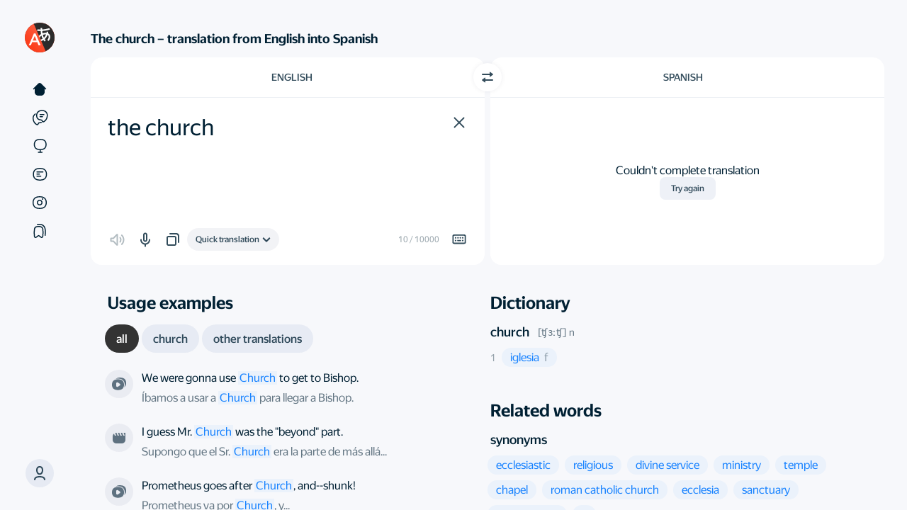

--- FILE ---
content_type: text/html
request_url: https://translate.yandex.com/dictionary/English-Spanish/the%20church
body_size: 65359
content:

<!DOCTYPE html>
<html lang="en" id="app" class="
    app
    application
    application_text
    state-unresolved
    state-db_inactive
     state-translatorExpanded 
    
    
    "
>
    <head>
        

        

        <meta charset="UTF-8">
        <meta http-equiv="X-UA-Compatible" content="IE=edge">
        <meta name="google" content="notranslate">
        <meta name="keywords" content="translate, translator, translation, translation online, online translator, machine translation">
        

        <meta name="viewport" content="user-scalable=no, width=device-width, initial-scale=1.0"/>
        <meta name="apple-mobile-web-app-capable" content="yes"/>
        <meta name="description" content="Looking for the the church translation from English into Spanish? Yandex Translate has got you covered! Our free and reliable tool provides accurate translations for over 90 languages. Simply enter the word you need, and Yandex Translate will provide you with the correct translation in seconds.">
        <link rel="canonical" href="https://translate.yandex.com/en/dictionary/English-Spanish/the%20church"/>
<link rel="alternate" hreflang="ru" href="https://translate.yandex.ru/dictionary/%D0%90%D0%BD%D0%B3%D0%BB%D0%B8%D0%B9%D1%81%D0%BA%D0%B8%D0%B9-%D0%98%D1%81%D0%BF%D0%B0%D0%BD%D1%81%D0%BA%D0%B8%D0%B9/the%20church"/>
<link rel="alternate" hreflang="be" href="https://translate.yandex.com/be/dictionary/%D0%90%D0%BD%D0%B3%D0%BBi%D0%B9%D1%81%D0%BA%D0%B0%D1%8F-I%D1%81%D0%BF%D0%B0%D0%BD%D1%81%D0%BA%D0%B0%D1%8F/the%20church"/>
<link rel="alternate" hreflang="kk" href="https://translate.yandex.com/kk/dictionary/%D0%90%D0%B3%D1%8B%D0%BB%D1%88%D1%8B%D0%BD-%D0%98%D1%81%D0%BF%D0%B0%D0%BD/the%20church"/>
<link rel="alternate" hreflang="uk" href="https://translate.yandex.com/uk/dictionary/%D0%90%D0%BD%D0%B3%D0%BBi%D0%B9%D1%81%D1%8C%D0%BA%D0%B0-I%D1%81%D0%BF%D0%B0%D0%BD%D1%81%D1%8C%D0%BA%D0%B0/the%20church"/>
<link rel="alternate" hreflang="en" href="https://translate.yandex.com/en/dictionary/English-Spanish/the%20church"/>
<link rel="alternate" hreflang="tr" href="https://translate.yandex.com/tr/dictionary/Ingilizce-Ispanyolca/the%20church"/>
<link rel="alternate" hreflang="fr" href="https://translate.yandex.com/fr/dictionary/Anglais-Espagnol/the%20church"/>
<link rel="alternate" hreflang="es" href="https://translate.yandex.com/es/dictionary/Ingles-Espanol/the%20church"/>
<link rel="alternate" hreflang="uz" href="https://translate.yandex.com/uz/dictionary/Ingliz-Ispan/the%20church"/>
<link rel="alternate" hreflang="de" href="https://translate.yandex.com/de/dictionary/Englisch-Spanisch/the%20church"/>
<link rel="alternate" hreflang="id" href="https://translate.yandex.com/id/dictionary/Inggris-Spanyol/the%20church"/>
<link rel="alternate" hreflang="it" href="https://translate.yandex.com/it/dictionary/Inglese-Spagnolo/the%20church"/>
<link rel="alternate" hreflang="pt" href="https://translate.yandex.com/pt/dictionary/Ingles-Espanhol/the%20church"/>

        
<meta http-equiv="Content-Security-Policy" content=" default-src 'none'; img-src 'self' data: blob: https://mc.yandex.com https://avatars-fast.yandex.net https://favicon.yandex.net https://avatars.mds.yandex.net https://s3.mds.yandex.net https://yastatic.net https://mc.admetrica.ru https://*.yandex.net:* https://yandex.ru https://ya.ru https://yandex.com https://yandex.com https://*.yandex.ru; font-src https://*.yandex.net:* https://yastatic.net; child-src blob:; worker-src 'self' blob:; frame-src 'self' https://awaps.yandex.ru https://awaps.yandex.net https://yandexadexchange.net https://*.yandexadexchange.net https://*.yandex.ru https://yastatic.net https://z5h64q92x9.net https://*.z5h64q92x9.net:*; media-src data: blob: https://yandex.st https://yastatic.net https://*.yandex.net https://*.yandex.ru https://*.adfox.ru https://yandex.ru https://yandex.com; style-src 'self' 'unsafe-inline' 'unsafe-eval' https://yandex.st https://*.yandex.net:* https://yastatic.net; script-src 'self' 'unsafe-eval' 'unsafe-inline' 'nonce-5RqEBYxoJC' https://an.yandex.ru https://yandex.st https://*.yandex.net:* https://mc.yandex.ru https://mc.yandex.com https://yastatic.net https://yandex.ru/ads*; connect-src 'self' wss://*.yandex.net https://mc.yandex.ru https://mc.yandex.com https://yandex.st https://yastatic.net https://*.yandex.by https://*.yandex.com https://*.yandex.com.tr https://*.yandex.ru https://*.yandex.kz https://*.yandex.ua https://*.yandex.net https://*.yandex.net:* https://*.yandex.ru:* https://yandex.ru https://ya.ru https://yandex.com https://yandex.com https://mc.admetrica.ru https://z5h64q92x9.net https://yandex.ru/ads*; manifest-src 'self' https://*.yandex-team.ru ">


        <title>the church — English to Spanish translation – Yandex Translate</title>

        <link href="/opensearch.xml" rel="search" type="application/opensearchdescription+xml" title="Yandex Translate">
        <link href="/icons/favicon.ico" rel="icon" sizes="16x16 32x32 48x48 64x64" type="image/vnd.microsoft.icon">
        <link href="/icons/favicon.png" rel="apple-touch-icon" sizes="180x180">

        <script nonce="5RqEBYxoJC">
    try {
        (function () {
            var theme = localStorage.yTrSettings && JSON.parse(localStorage.yTrSettings).theme;

            if (theme === 'night') {
                document.documentElement.classList.add('theme-night');
            } else if (theme === 'system' || !theme) {
                if (window.matchMedia &&
                    window.matchMedia('(prefers-color-scheme: dark)').matches) {
                    document.documentElement.classList.add('theme-night');
                }
            }
        }());
    } catch (e) {}
</script>

        


<script nonce=5RqEBYxoJC>
    window.config = window.config || {};
    window.config.UI_LANG_PREFIX = '';
    window.config.urls = {
        TEXT_TRANSLATION: '/',
        IMAGE_TRANSLATION: '/ocr',
        DOC_TRANSLATION: '/doc',
        SITE_TRANSLATION: '/translate',
        COLLECTIONS: '/collections',
        CATALOG: '/catalog',
        EXAMPLES: '/examples',
        EDITOR: '/editor',
    };
    window.config.LOCALIZED_UI_NAMES = {"ru":"Русский","tr":"Türkçe","id":"Indonesia","es":"Español","fr":"Français","uk":"Українська","de":"Deutsch","be":"Беларуская","en":"English","pt":"Português","kk":"Қазақ","uz":"O‘zbek","it":"Italiano"};
    window.config.SECRET_KEY = 'y0a78837010d23f2d5ebd2949361a9f5e';
    window.config.GC_STRING = '8az000t9mm7c';
</script>


<script nonce=5RqEBYxoJC>
    window.locales = {};
    window.desktopLocales = {};
</script>


<script nonce="5RqEBYxoJC">
    
    window.LOCALES = {
        ui_language: 'UI language',
        history_setting_title: 'Translation history',
        on_screen_keyboard: 'On-screen keyboard',
        disable_history: 'Turn off history',

        translate_count_one: '{{count}} translation',
        translate_count_few: '{{count}} translations',
        translate_count_many: '{{count}} translations',

        c3po_left_requests_one: 'You have {{count}} more prompt.',
        c3po_left_requests_few: 'You have {{count}} more prompts.',
        c3po_left_requests_many: 'You have {{count}} more prompts.',

        c3po_limit_reset_time: 'Limit reset on {{val, datetime}}',
        c3po_limit_exceeded: 'You\'ve reached the prompt limit',

        c3po_brand_ai: 'Translate AI',
        c3po_load_error: 'Something went wrong',
        c3po_ask_eng: 'Ask about English',
        c3po_ask_translate: 'Ask about translation',
        c3po_ask_question: 'Ask a question',
        c3po_ask_question_no_brand: 'Ask Translate AI',
        c3po_login_title_desktop: 'Log in to discuss translation with Alice',
        c3po_login_title_no_brand: 'Log in to discuss translations',
        c3po_feedback_dislike: 'Bad answer',
        c3po_feedback_like: 'Good answer',
        c3po_generation_error: 'Generation error',
        c3po_stop_gen: 'Stop generation',
        c3po_generation_retry: 'Retry',
        c3po_context_clear_hover: 'Reset context',
        c3po_name: 'AI assistant',
        c3po_beta: 'beta',
        c3po_promo: 'Hi! I\'m Alice.{{br}}I can help you with translation, grammar, and English-related questions',
        c3po_promo_no_brand: 'Hi! I\'m Translate AI.{{br}}I can help you with translation, grammar,{{br}}and English-related questions.',
        c3po_ask: 'Ask Alice',
        c3po_ask_no_brand: 'Discuss translation',
        c3po_limit_exceeded_title: 'Prompt limit reached',
        c3po_ai_disclaimer: 'The neural network\'s answers may contain inaccuracies.',
        c3po_beta_limit: 'This functionality is currently in Beta. The number of prompts is limited.',
        c3po_ai_show_more: 'Learn more',
        c3po_context_clear_popup_title: 'Clear the context?',
        c3po_context_clear_popup_subtitle: 'Previous answers won\'t be considered in new replies.',
        c3po_feedback_placeholder: 'Tell us more about the problem',
        c3po_feedback_popup_title: 'What\'s wrong with this answer?',
        c3po_feedback_send: 'Submit',

        c3po_feedback_content: 'Inappropriate or offensive content',
        c3po_feedback_useless: 'My question wasn\'t answered',
        c3po_feedback_fact_errors: 'There are factual errors',
        c3po_feedback_view_errors: 'Display errors',
        c3po_feedback_another: 'Other',
        c3po_login_decline: 'Not now',

        c3po_ai_tooltip: 'Alice can explain grammar, answer questions, and suggest translations. Type your question in the input field.',
        c3po_ai_tooltip_no_brand: 'The Translate AI can explain grammar, answer questions, and suggest translations. Type your question in the input field.',
        c3po_open: 'Open chat',
        c3po_close: 'Close chat',
        c3po_login_description: 'The neural network can answer questions, explain grammar, and suggest alternative translations',

        suggest_text_1: 'Explain the Present Perfect',
        suggest_text_2: 'When do I use \"the\" before nouns?',
        suggest_text_3: 'Provide usage examples',
        suggest_text_4: 'Suggest synonyms',
        suggest_text_5: 'Explain the translation',
        suggest_text_6: 'Translate it differently',
        suggest_text_3_no_brand: 'Explain the usage context',
        suggest_text_4_no_brand: 'How do you pronounce it?',

        confirm_cancel_impossible: 'This action can\'t be undone',
        user_menu_login: 'Log in',

        history_clear_popup: 'Clear history?',
        history_clear: 'Clear history',
        history_modern_title: 'History',
        history_clear_confirm: 'Clear',
        history_clear_thread: 'Delete chat?',
        history_moved_cancel: 'Canceled',
        history_clear_thread_failed: 'Couldn\'t delete chat',
        history_card_c3po: 'Chat with AI assistant',

        collections_records_moved_one: 'Translation moved',
        collections_records_moved_few: 'Translations moved',
        collections_records_moved_many: 'Translations moved',
        collections_records_moved_other: 'Translations moved',

        collections_record_added_new: 'Translation added to collection {{name}}',
        collections_change_new: 'Edit',

        select_several_records: 'Select multiple entries',
        delete_all_records: 'Delete all translations',
        history_empty: 'There\'s nothing here yet',
        favourites_filter_empty: 'No matches were found',
        history_select_all: 'Select all',
        history_deselect_all: 'Deselect all',
        history_search_placeholder: 'Search',
        history_disabled_toast: 'History turned off',
        history_enabled_toast: 'History turned on',
        history_tab_all: 'All',
        history_tab_translate: 'Translations',
        history_tab_c3po: 'Questions for Alice',
        history_tab_c3po_no_brand: 'Discussion of translation',
        collections_record_added: 'Translation added to collection {}',
        collections_record_deleted: 'Translation deleted',
        collections_popup_change: 'Change',
        history: 'History',
        adjective: 'adjective',
        adjective_comparatives: 'Degrees of comparison of adjectives',
        adjective_forms: 'Adjective forms',
        adverb: 'adverb',
        adverbialParticiple: 'transgressive',
        alternate_replicas_translation: 'Alternate translation of phrases to talk to foreigners',
        article: 'article',
        available_for_many_languages: 'Available for English, French, German, Spanish, Italian, and Portuguese.',
        comment_placeholder: 'Comments',
        conjunction: 'conjunction',
        copy: 'Copy',
        daily_phrase_heading: 'Phrase of the day',
        day_phrase_home_screen_available: '\"Phrase of the day\" and voice input available from the home screen',
        declensions_header_full: 'Declensions and conjugations',
        default_question_title: 'What could be improved?',
        definition_source_robot: 'This is a definition from our robot',
        definition_source_wiki: 'Wikipedia',
        determiner: 'determiner',
        dialog_mode: 'Dialog mode',
        dictionary: 'Dictionary',
        dictionary_header_antonyms: 'Antonyms',
        dictionary_header_deriv: 'Related words',
        dictionary_header_synonyms: 'Synonyms',
        dictionary_without_web: 'Dictionary that works offline',
        digits: 'numbers',
        direct_label: 'Ad density',
        direct_with_examples_label: 'Examples and dictionary',
        document_error_size: 'The file size exceeds {0} MB',
        download_translator: 'Download Yandex Translate and instantly translate texts and unknown words from more than 100 languages',
        download_tooltip: 'Download image with text',
        drop_error_exceeded: 'Unable to get the translation. Make sure that Incognito mode is off and free space is available on your disk',
        example_ref_site_link: 'Open original',
        example_ref_site_title: 'Example from the website',
        example_ref_source_link: 'Open the source',
        examples_all: 'all',
        examples_context: 'Extended context with examples',
        examples_header_full: 'Usage examples',
        examples_other: 'other translations',
        excited_direct_label: 'Relevant ads',
        excited_incorrect_label: 'Accurate translation',
        excited_question_title: 'What did you like?',
        excited_usability_label: 'User-friendly service',
        expand_dictionary: 'More options',
        expand_examples: 'More examples',
        expand_related_words: 'More words',
        file_drop_title: 'Drag file here',
        foreignWord: 'loanword',
        idiom: 'idioms',
        idiom_example_explanation: 'This is a definition from our robot',
        incorrect_label: 'Translation accuracy',
        interjection: 'interjection',
        invariable: 'unchangeable',
        language_swap: 'Switch direction',
        learn_languages_in_translator: 'Learn languages directly in Yandex Translate',
        like_question_title: 'How do you like Yandex Translate?',
        main_screen_widget: 'Home screen widget',
        next_daily_card_phrase: 'The next phrase of the day',
        noun: 'noun',
        noun_declension: 'Declension of noun',
        noun_forms: 'Forms of noun',
        numeral: 'numeral',
        ocr_drop_title: 'Drag file here or',
        only_in_app: 'Only in the app',
        parenthetic: 'parenthetical',
        participle: 'participle',
        particle: 'particle',
        photo_translation: 'Visual translation',
        popup_empty: 'No usage examples found. Change the wording or shorten the entry',
        postposition: 'postposition',
        predicative: 'predicative',
        preposition: 'preposition',
        previous_daily_card_phrase: 'Previous phrase of the day',
        promo_translate_restrictions: 'JPG, PNG, GIF, DOC, DOCX, PDF, and other files up to 5 MB',
        pronoun: 'Pronoun',
        punctuation: 'punctuation marks',
        real_time_camera_translation: 'Real-time translation of everything your camera is pointed at',
        realtime_ocr: 'Real-time visual translation',
        reference_auto_translated: 'automatic translation',
        reference_book: '{0}, “{1}”. Translated by {2}',
        reference_movie: 'From the film “{0}”. Directed by {1}',
        reference_show: 'From the series “{0}”. Directed by {1}',
        select_dst_tooltip: 'Choose target language',
        select_file: 'Select',
        select_src_tooltip: 'Choose source language',
        send_button_title: 'Submit',
        share_interactive_reference_material: 'See translations of words as well as interactive learning materials. For example, an English verb conjugation table.',
        similar_header: 'Related words',
        smart_widget: 'Smart widget',
        success_subtitle: 'Thank you for your feedback! You\'re helping us to make the service better.',
        success_title: 'Thanks for your help!',
        translateInANewTab: 'Translate in a new tab',
        translate_images_docs: 'Translate text in images and multi-page documents',
        translating_photo: 'Translating photo',
        text_copied: 'Text copied',
        translation_copied_toast: 'Translation copied',
        translation_photos_documents: 'Translate photos and documents',
        translator_at_hand: 'Personal translator at your fingertips',
        tts_invalid_lang_toast: 'Text to Speech isn\\\'t available in this language yet',
        tts_invalid_text_content_toast: 'Text to Speech isn\'t available for this text',
        tts_invalid_text_size_toast: 'This text is too long. Try translating it in parts',
        tts_valid_text_toast: 'Voice over',
        usability_label: 'Service usability',
        verb: 'verb',
        verb_conjugation: 'Verb Conjugation',
        verb_forms: 'Verb Forms',
        action_close: 'Close',
        translateIn: 'Translate in',
        collections_fav_button_tooltip: 'Add to collection',
        collections_fav_button_delete_tooltip: 'Delete from collection',
        sharing_enabled_tooltip: 'Share',
        translation_valued_good_tooltip: 'Good translation',
        translation_valued_bad_tooltip: 'Bad translation',

        negative_feedback_popup_placeholder: 'Tell us more about the problem or suggest your own translation',
        feedback_accuracy: 'Inaccurate translation',
        feedback_unnatural: 'Unnatural language',
        feedback_insufficient_background_information: 'Not enough reference information',
        feedback_background_information_error: 'Incorrect reference information',
        feedback_other: 'Other',

        collections_title: 'Collections',
        collections_titles_my_collections: 'My collections',
        collections_titles_popular: 'collections_titles_popular',
        collections_default_name: 'New collection',
        collections_titles_favorite_translations: 'Saved translations',
        collections_favorite_translations_empty_text: 'Press the bookmark next to the translation and it will appear here',
        collections_saved_translations_empty_text: 'Add translations from Saved translations or directly from Yandex Translate',
        collections_download_error_title: 'Couldn\'t load collections',
        collections_network_error: 'Check your internet connection',
        request_retry: 'Let\'s try it again',
        collections_how_to_added_word: 'How do I add words to a collection?',
        collections_save_from_translate: 'Save from Yandex Translate',
        collections_select_word_from_set: 'Press the bookmark next to the translation and select the collection',
        collections_move_from_favorites: 'Move between collections',
        collections_select_word_from_favorites: 'Put translations where you want them',
        collections_create_collection: 'Create new collection',
        collections_confirm_delete: 'This action can\'t be undone.',
        collections_create_button: 'Create',
        collections_public_tumbler: 'Public collection',
        collections_create_limit: 'You have the maximum number of collections',
        collections_menu_item_delete: 'Delete collection',
        collections_menu_item_select: 'Select entries',
        collections_menu_item_rename: 'Rename',
        collections_edit_save: 'Save',
        collections_menu_item_share: 'Share',
        collections_records_delete: 'Delete',
        collections_create_collection_placeholder: 'New collection',
        collections_popup_favorite_delete: 'Delete all translations?',
        collections_popup_item_delete: 'Delete collection?',
        collections_popup_item_hide: 'Hide collection?',
        collections_menu_item_copy_records: 'Select and copy translations',
        collections_menu_item_check_some_records: 'Select multiple translations',
        collections_menu_item_unsubscribe: 'Unsubscribe',
        collections_menu_item_favorite_delete: 'Delete all',
        collections_button_unsubscribe: 'Unsubscribe',
        collections_menu_item_move_record: 'Move to collection',
        collections_menu_item_copy_record: 'Copy into collection',
        collections_unsubscribe_confirm: 'Are you sure you want to unsubscribe from this collection?',
        collections_subscribed: 'You are subscribed',
        collections_button_subscribe: 'Subscribe',
        collections_search_records: 'Search by collection',
        collections_copy_records: 'Copy translations',
        collections_popup_share_header: 'Share collection',
        collections_titles_my_subscriptions: 'My subscriptions',
        collections_records_move: 'Move',
        collections_records_select_all: 'Select all',
        collections_records_unselect: 'Clear selection',
        collections_records_copy: 'Copy',
        collections_list_copy_header: 'Copy into collection',
        collections_create_login_title: 'Log in or register',
        collections_login_title: 'Log in to Yandex to subscribe to this collection',
        collections_popup_share_new: 'Sync collections so that a link appears in this window',
        collections_public_edit_confirm: 'If you hide this collection, you will lose its subscribers. Even if you reopen this collection, other users will have to resubscribe. Are you sure you want to continue?',
        collections_db_error_title: 'Could not open collections',
        collections_db_error_text_blocked: 'To open collections, restart your browser',
        collections_db_error_text: 'Yandex.Translate could not connect to the browser\'s database. If this error repeats, please <a href=\"https://yandex.com/support/translate/troubleshooting.html\" target=\"_blank\">write the support service</a>. Please note that collections do not work in Incognito mode.',
        collections_go_to_translate: 'Go to Yandex Translate',
        collections_to_top: 'To the top',
        collections_sync_button: 'Sync collections',
        collections_move_limit: 'Can\'t move to this collection, because it has reached the limit of translations',
        collections_empty_search_text: 'Couldn\'t find this word in collection',
        collections_filter_placeholder: 'Find in collection',
        collections_default_fav_name: 'Favorites',
        search_collections_label: 'Find in collections',
        collections_options: 'Options',

        
        ya_gpt_feedback_title: 'Как вам результат?',
        ya_gpt_improve_text: 'Улучшить текст',
        ya_gpt_correct_errors: 'Исправить ошибки',
        ya_gpt_to_to_writer: 'В Редактор',
        ya_gpt_from_ai: 'от нейросети YandexGPT',
        ya_gpt_apply_action: 'Применить',
        ya_gpt_feedback_popup_title: 'Что понравилось в результате?',
        ya_gpt_feedback_popup_title_negative: 'Что вам не понравилось в результате?',
        ya_gpt_feedback_popup_submit: 'Submit',
        ya_gpt_feedback_popup_comment: 'Comments',
        ya_gpt_feedback_popup_option_meaning: 'Сохранён смысл',
        ya_gpt_feedback_popup_option_meaning_negative: 'Потерян смысл',
        ya_gpt_feedback_popup_option_clearer: 'Стало понятнее и структурнее',
        ya_gpt_feedback_popup_option_clearer_negative: 'Ухудшилась структура',
        ya_gpt_feedback_popup_option_correct: 'Исправлены ошибки',
        ya_gpt_feedback_popup_option_correct_negative: 'Допущены ошибки',
        ya_gpt_feedback_popup_option_other: 'Другое',
        ya_gpt_went_wrong: 'Что-то пошло не так, попробуйте ещё раз',
        
        ya_gpt_go_to_writer_onboarding_tooltip: 'ya_gpt_go_to_writer_onboarding_tooltip',
        ya_gpt_improve_in_writer: 'ya_gpt_improve_in_writer',
        ya_gpt_improve_in_writer_onboarding_tooltip: 'ya_gpt_improve_in_writer_onboarding_tooltip',
        go_to_editor_button_tooltip: 'go_to_editor_button_tooltip',

        report: 'Report',
        report_error: 'Report error',
        cancel: 'Cancel',
        cancellation: 'Cancel',
        error: 'Error',
        error_common: 'Something&#8217;s not right',
        retry: 'Try again',
        complaint_popup_info_text:  'Highlight the error',
        complaint_popup_heading: 'Found a mistake?',
        complaint_popup_proposal_text: 'You can suggest a translation',
        complaint_popup_tr_placeholder: 'Your translation',
        complaint_popup_comment_text: 'Leave a comment (optional)',
        complaint_popup_comment_placeholder: 'Your comment',
        complaint_popup_success_heading: 'Thanks for your help!',
        complaint_popup_success_text: 'Thank you for helping us with this translation and sharing your feedback. This helps make our service even better.',
        feedback_complete_title: 'Thanks for the feedback',

        editor_page_ya_gpt_disclaimer_details_link: 'Show more',
        editor_page_feedback_default_question_title: 'What should we pay attention to?',
        feedback_option_ui: 'Appearance',
        feedback_option_definition_correctness: 'Definition correctness',
        feedback_option_translation_result: 'Translation result',
        feedback_custom_translation: 'You can propose your own translation option:',
        feedback_option_level: 'Word or phrase level',
        frequent_translation: 'Common translation option',
        not_frequent_translation: 'Uncommon translation option',
        rare_translation: 'Rare translation option',
        dict_hide: 'hide',
        definition_generated: 'Definition generated by',
        ai_translate_brand_gc: 'Translate AI',
        ai_translate_brand: 'Translate AI',
        yagpt_definition_info_tooltip: 'Definitions from the YandexGPT neural network are generated automatically based on the content of the query using only indexed information publicly available on the internet. The accuracy of the definitions may vary.',
        feedbackButtonsStaffTooltip: 'feedbackButtonsStaffTooltip',
        staffFeedbackBannerTitle: 'staffFeedbackBannerTitle',
        staffFeedbackBannerDescription: 'staffFeedbackBannerDescription',
        staffFeedbackBannerButton: 'staffFeedbackBannerButton',

        url_translate: 'Translate page',
        select_tooltip: 'Select the text to see examples',
        share_search: 'Search Yandex',
        share_label_vkontakte: 'Share in VK',
        share_label_telegram: 'Share in Telegram',
        share_label_whatsapp: 'Share in WhatsApp',
        share_label_odnoklassniki: 'Share in Odnoklassniki',
        share_label_email: 'Share via email',
        translation_failed: 'Couldn\'t complete translation',
        re_translate: 'Try again',
        link_copied: 'Link copied',
        type_translation_title: 'Select a translation model',
        type_translation_description: 'Translate AI supports only some languages',
        type_translation_clasic_title: 'Quick translation',
        type_translation_limit_exceeded: 'You\'ve reached the Translate AI prompt limit',
        type_translation_shutdown: 'Sorry, Translate AI is temporarily unavailable',
        type_translation_clasic_description: 'When you need a good translation instantly',
        type_translation_LLM_title: 'Translate AI',
        type_translation_LLM_description: 'Highly accurate and natural translation. Great for long and complex texts.',
        type_translation_limit_over: 'You\'ve reached the prompt limit. Please try Translate AI again later.',
        type_translation_LLM_unavailable: 'The new technology isn\'t available for this language yet',
        type_translation_login_description: 'Powerful large language models deliver highly accurate and natural translations just like a professional translator. Perfect for long and complex texts.',
        type_translation_login_title: 'Log in to use Translate AI',
        type_translation_promo_description: 'Powerful large language models deliver highly accurate and natural translations just like a professional translator. Perfect for long and complex texts.',
        type_translation_promo_title: 'Introducing Translate AI',
        idiom_popup_close: 'Got it',
        type_translation_promo_title_dekstop: 'type_translation_promo_title_dekstop',
        type_translation_promo_subtitle_1: 'Try',
        type_translation_promo_subtitle_2: 'the enhanced model in action',
        type_translation_error_title: 'Translate AI is temporarily unavailable',
        type_translation_error_subtitle: 'Click the button to try again',
        type_translation_error_subtitle_2: 'Refreshing…',
        roll_up: 'Hide',
        show_more: 'Show more',
        homonyms_show_more_one: 'Alternative translation: {{option_1}}',
        homonyms_show_more_few: 'Alternative translations: {{option_1}} and {{option_2}}',
        homonyms_show_more_many: 'Alternative translations: {{option_1}}, {{option_2}}, and {{remaining}} more',
    };

    
    window.locales.labels = {
        expandDictionary: 'More options',
        news: 'automatic translation',
    }
    window.locales.smoothDetectLocales = {
        looksLike: 'looks like',
        identified: 'identified as',
    }
    window.locales.accessibility = {
        srcLang: 'Source language',
        dstLang: 'Target language',
    };
</script>



        


        


<script nonce="5RqEBYxoJC">
!function(n,i){if(n.Ya=n.Ya||{},Ya.Rum)throw new Error("Rum: interface is already defined");var e=n.performance,t=e&&e.timing&&e.timing.navigationStart||Ya.startPageLoad||+new Date,a=n.requestAnimationFrame,r=Ya.Rum={enabled:!!e,vsStart:document.visibilityState,vsChanged:!1,_defTimes:[],_defRes:[],_deltaMarks:{},_markListeners:{},_settings:{},_vars:{},init:function(n,i){r._settings=n,r._vars=i},getTime:e&&e.now?function(){return e.now()}:Date.now?function(){return Date.now()-t}:function(){return new Date-t},time:function(n){r._deltaMarks[n]=[r.getTime()]},timeEnd:function(n,i){var e=r._deltaMarks[n];e&&0!==e.length&&e.push(r.getTime(),i)},sendTimeMark:function(n,i,e,t){void 0===i&&(i=r.getTime()),r._defTimes.push([n,i,t]),r.mark(n,i)},sendDelta:function(n,i,e,t){var a,s=r._deltaMarks;s[n]||void 0===i||(a=t&&t.originalEndTime?t.originalEndTime:r.getTime(),s[n]=[a-i,a,e])},sendResTiming:function(n,i){r._defRes.push([n,i])},sendRaf:function(n){var i=r.getSetting("forcePaintTimeSending");if(a&&(i||!r.isVisibilityChanged())){var e="2616."+n;a(function(){!i&&r.isVisibilityChanged()||(r.getSetting("sendFirstRaf")&&r.sendTimeMark(e+".205"),a(function(){!i&&r.isVisibilityChanged()||r.sendTimeMark(e+".1928")}))})}},isVisibilityChanged:function(){return r.vsStart&&("visible"!==r.vsStart||r.vsChanged)},mark:e&&e.mark?function(n,i){e.mark(n+(i?": "+i:""))}:function(){},getSetting:function(n){var i=r._settings[n];return null===i?null:i||""},on:function(n,i){"function"==typeof i&&(r._markListeners[n]=r._markListeners[n]||[]).push(i)},sendTrafficData:function(){},finalizeLayoutShiftScore:function(){},finalizeLargestContentfulPaint:function(){},getLCPAdditionalParams:function(){}};document.addEventListener&&document.addEventListener("visibilitychange",function n(){Ya.Rum.vsChanged=!0,document.removeEventListener("visibilitychange",n)})}(window);

!function(){if(window.PerformanceLongTaskTiming){var e=function(e,n){return(e=e.concat(n)).length>300&&(e=e.slice(e.length-300)),e},n=Ya.Rum._tti={events:[],eventsAfterTTI:[],fired:!1,observer:new PerformanceObserver(function(r){var t=r.getEntries();n.events=e(n.events,t),n.fired&&(n.eventsAfterTTI=e(n.eventsAfterTTI,t))})};n.observer.observe({entryTypes:["longtask"]})}}();

Ya.Rum.observeDOMNode=window.IntersectionObserver?function(e,i,n){var t=this,o=Ya.Rum.getSetting("forcePaintTimeSending");!function r(){if(o||!t.isVisibilityChanged()){var s="string"==typeof i?document.querySelector(i):i;s?new IntersectionObserver(function(i,n){!o&&t.isVisibilityChanged()||(Ya.Rum.sendTimeMark(e),n.unobserve(s))},n).observe(s):setTimeout(r,100)}}()}:function(){};

!function(){var e,t=[];function n(){var n=Ya.Rum.getSetting("clck"),i=t.join("\r\n");if(t=[],e=null,n&&!(navigator.sendBeacon&&Ya.Rum.getSetting("beacon")&&navigator.sendBeacon(n,i))){var a=new XMLHttpRequest;a.open("POST",n),a.send(i)}}Ya.Rum.send=function(i,a,o,s,g,u,r){clearTimeout(e);var m=Ya.Rum.getSetting("slots"),c=Ya.Rum.getSetting("experiments"),v=["/reqid="+Ya.Rum.getSetting("reqid"),r?"/"+r.join("/"):"",a?"/path="+a:"",g?"/events="+g:"",m?"/slots="+m.join(";"):"",c?"/experiments="+c.join(";"):"",o?"/vars="+o:"","/cts="+(new Date).getTime(),"/*"];t.push(v.join("")),t.length<42?e=setTimeout(n,15):n()}}();

!function(){function e(){removeEventListener("load",e);var t=Ya.Rum;if(t.sendTimeMark("1724"),t.getSetting("sendAutoResTiming"))for(var a=document.querySelectorAll("script[data-rCid], div[data-rCid]"),n=0,d=a.length;n<d;n++){var r=a[n],i=r.src;if(!i){var o=getComputedStyle(r).backgroundImage;if(o){var u=o.match(/^url\(["']?(.*?)["']?\)$/);u&&(i=u[1])}}i&&t.sendResTiming(r.getAttribute("data-rCid"),i)}}Ya.Rum.enabled&&!Ya.Rum._onloadCounterInited&&(Ya.Rum._onloadCounterInited=!0,"complete"===document.readyState?e():addEventListener("load",e))}();

Ya.Rum.enabled&&(Ya.Rum.sendRetriesCount=function(e,n){if(e&&n&&!(n<1)){var u=Ya.Rum.getVarsList();u.push("13="+encodeURIComponent(e),"1385="+n),Ya.Rum.sendCounter("690.2096.3037",u)}});

!function(n){if(!n.Ya||!Ya.Rum)throw new Error("Rum: interface is not defined");var e=Ya.Rum;e.getSetting=function(n){var t=e._settings[n];return null===t?null:t||""}}("undefined"!=typeof self?self:window);

!function(e,r){var n={client:["690.2354",1e3,100,0],uncaught:["690.2361",100,10,0],external:["690.2854",100,10,0],script:["690.2609",100,10,0]},t={};r.ERROR_LEVEL={INFO:"info",DEBUG:"debug",WARN:"warn",ERROR:"error",FATAL:"fatal"},r._errorSettings={clck:"https://yandex.ru/clck/click",beacon:!0,project:"unknown",page:"",env:"",experiments:[],additional:{},platform:"",region:"",dc:"",host:"",service:"",level:"",version:"",yandexuid:"",loggedin:!1,coordinates_gp:"",referrer:!0,preventError:!1,unhandledRejection:!1,traceUnhandledRejection:!1,uncaughtException:!0,debug:!1,limits:{},silent:{},filters:{},pageMaxAge:864e6,initTimestamp:+new Date};var o=!1;function a(e,r){for(var n in r)r.hasOwnProperty(n)&&(e[n]=r[n]);return e}function i(e){return"boolean"==typeof e&&(e=+e),"number"==typeof e?e+"":null}r.initErrors=function(n){var t=a(r._errorSettings,n);o||(t.uncaughtException&&function(){var n=r._errorSettings;if(e.addEventListener)e.addEventListener("error",s),n.resourceFails&&e.addEventListener("error",l,!0),"Promise"in e&&n.unhandledRejection&&e.addEventListener("unhandledrejection",function(e){var n,t,o=e.reason,a={};o&&(o.stack&&o.message?(n=o.message,t=o.stack):(n=String(o),t=r._parseTraceablePromiseStack(e.promise),"[object Event]"===n?n="event.type: "+o.type:"[object Object]"===n&&(a.unhandledObject=o)),o.target&&o.target.src&&(a.src=o.target.src),s({message:"Unhandled rejection: "+n,stack:t,additional:a}))});else{var t=e.onerror;e.onerror=function(e,r,n,o,a){s({error:a||new Error(e||"Empty error"),message:e,lineno:n,colno:o,filename:r}),t&&t.apply(this,arguments)}}}(),t.unhandledRejection&&t.traceUnhandledRejection&&r._traceUnhandledRejection&&r._traceUnhandledRejection(),o=!0)},r.updateErrors=function(e){a(r._errorSettings,e)},r.updateAdditional=function(e){r._errorSettings.additional=a(r._errorSettings.additional||{},e)},r._handleError=function(e,o,i){var s,l,c=r._errorSettings;if(c.preventError&&e.preventDefault&&e.preventDefault(),o)s=e,l="client";else{s=r._normalizeError(e),l=s.type;var d=c.onError;"function"==typeof d&&d(s);var u=c.transform;if("function"==typeof u&&(s=u(s)),!s)return;s.settings&&(i=s.settings)}var g=+new Date,f=c.initTimestamp,p=c.pageMaxAge;if(!(-1!==p&&f&&f+p<g)){var m=n[l][1];"number"==typeof c.limits[l]&&(m=c.limits[l]);var v=n[l][2];"number"==typeof c.silent[l]&&(v=c.silent[l]);var h=n[l][3];if(h<m||-1===m){s.path=n[l][0];var E=r._getErrorData(s,{silent:h<v||-1===v?"no":"yes",isCustom:Boolean(o)},a(a({},c),i)),_=function(e){t[s.message]=!1,r._sendError(e.path,e.vars),n[l][3]++}.bind(this,E);if(void 0===c.throttleSend)_();else{if(t[s.message])return;t[s.message]=!0,setTimeout(_,c.throttleSend)}}}},r._getReferrer=function(r){var n=r.referrer,t=typeof n;return"function"===t?n():"string"===t&&n?n:!1!==n&&e.location?e.location.href:void 0},r.getErrorSetting=function(e){return r._errorSettings[e]},r._buildExperiments=function(e){return e instanceof Array?e.join(";"):""},r._buildAdditional=function(e,r){var n="";try{var t=a(a({},e),r);0!==Object.keys(t).length&&(n=JSON.stringify(t))}catch(e){}return n},r._getErrorData=function(n,t,o){t=t||{};var a=r._buildExperiments(o.experiments),s=r._buildAdditional(o.additional,n.additional),l={"-stack":n.stack,"-url":n.file,"-line":n.line,"-col":n.col,"-block":n.block,"-method":n.method,"-msg":n.message,"-env":o.env,"-external":n.external,"-externalCustom":n.externalCustom,"-project":o.project,"-service":n.service||o.service,"-page":n.page||o.page,"-platform":o.platform,"-level":n.level,"-experiments":a,"-version":o.version,"-region":o.region,"-dc":o.dc,"-host":o.host,"-yandexuid":o.yandexuid,"-loggedin":o.loggedin,"-coordinates_gp":n.coordinates_gp||o.coordinates_gp,"-referrer":r._getReferrer(o),"-source":n.source,"-sourceMethod":n.sourceMethod,"-type":t.isCustom?n.type:"","-additional":s,"-adb":i(Ya.blocker)||i(o.blocker),"-cdn":e.YaStaticRegion,"-ua":navigator.userAgent,"-silent":t.silent,"-ts":+new Date,"-init-ts":o.initTimestamp};return o.debug&&e.console&&console[console[n.level]?n.level:"error"]("[error-counter] "+n.message,l,n.stack),{path:n.path,vars:l}},r._baseNormalizeError=function(e){var r=(e=e||{}).error,n=e.filename||e.fileName||"",t=r&&r.stack||e.stack||"",o=e.message||"",a=r&&r.additional||e.additional;return{file:n,line:e.lineno||e.lineNumber,col:e.colno||e.colNumber,stack:t,message:o,additional:a}},r._normalizeError=function(e){var n=r._baseNormalizeError(e),t="uncaught",o=r._isExternalError(n.file,n.message,n.stack),a="",i="";return o.hasExternal?(t="external",a=o.common,i=o.custom):/^Script error\.?$/.test(n.message)&&(t="script"),n.external=a,n.externalCustom=i,n.type=t,n},r._createVarsString=function(e){var r=[];for(var n in e)e.hasOwnProperty(n)&&(e[n]||0===e[n])&&r.push(n+"="+encodeURIComponent(e[n]).replace(/\*/g,"%2A"));return r.join(",")},r._sendError=function(e,n){r.send(null,e,r._createVarsString(n),null,null,null,null)};var s=function(e){r._handleError(e,!1)},l=function(e){var n=e.target;if(n){var t=n.srcset||n.src;if(t||(t=n.href),t){var o=n.tagName||"UNKNOWN";r.logError({message:o+" load error",additional:{src:t}})}}};r._parseTraceablePromiseStack=function(){}}("undefined"!=typeof self?self:window,Ya.Rum);

!function(e){var r={url:{0:/(miscellaneous|extension)_bindings/,1:/^chrome:/,2:/kaspersky-labs\.com\//,3:/^(?:moz|chrome|safari)-extension:\/\//,4:/^file:/,5:/^resource:\/\//,6:/webnetc\.top/,7:/local\.adguard\.com/},message:{0:/__adgRemoveDirect/,1:/Content Security Policy/,2:/vid_mate_check/,3:/ucapi/,4:/Access is denied/i,5:/^Uncaught SecurityError/i,6:/__ybro/,7:/__show__deepen/,8:/ntp is not defined/,9:/Cannot set property 'install' of undefined/,10:/NS_ERROR/,11:/Error loading script/,12:/^TypeError: undefined is not a function$/,13:/__firefox__\.(?:favicons|metadata|reader|searchQueryForField|searchLoginField)/},stack:{0:/(?:moz|chrome|safari)-extension:\/\//,1:/adguard.*\.user\.js/i}};function n(e,r){if(e&&r){var n=[];for(var o in r)if(r.hasOwnProperty(o)){var i=r[o];"string"==typeof i&&(i=new RegExp(i)),i instanceof RegExp&&i.test(e)&&n.push(o)}return n.join("_")}}function o(e,o){var i,a=[];for(var t in r)r.hasOwnProperty(t)&&(i=n(e[t],o[t]))&&a.push(t+"~"+i);return a.join(";")}e._isExternalError=function(n,i,a){var t=e._errorSettings.filters||{},s={url:(n||"")+"",message:(i||"")+"",stack:(a||"")+""},c=o(s,r),u=o(s,t);return{common:c,custom:u,hasExternal:!(!c&&!u)}}}(Ya.Rum);

!function(){"use strict";var e;(e=Ya.Rum).logError=function(r,o,s){r=r||{},"string"!=typeof o&&void 0!==o||((o=new Error(o)).justCreated=!0);var a=r.message||"",t=e._baseNormalizeError(o);t.message&&!r.ignoreErrorMessage&&(a&&(a+="; "),a+=t.message),t.message=a||"Empty error";for(var g=["service","source","type","block","additional","level","page","method","sourceMethod","coordinates_gp"],i=0;i<g.length;i++){var n=g[i];r[n]?t[n]=r[n]:o&&o[n]&&(t[n]=o[n])}e._handleError(t,!0,s)}}();


Ya.reqid = '1769518055980785-4539327090825833501';

Ya.Rum.init({
    beacon: true,
    clck: 'https://yandex.com/clck/click/',
    slots: ['1434868,0,50'],
    reqid: Ya.reqid
}, {
    '287': '213',
    '143': '28.575.2048',
    '-project': 'translate',
    '-env': 'production',
    '-platform': 'desktop',
    '-version': 'v243.1',
});

Ya.Rum.initErrors({
    project: 'translate',
    page: '',
    env: 'production',
    platform: 'desktop',
    version: 'v243.1',
    clck: 'https://yandex.com/clck/click/',
    slots: ['1434868,0,50'],
    reqid: Ya.reqid,
    resourceFails: true,
    limits: {
        client: 10,
        uncaught: 100,
        script: 0,
        external: 10
    },
    filters: {
        message: {
            '0': /document\.querySelectorAll\(\.\.\.\)\[Symbol\.iterator\] is not a function/,
            '1': /document\.getElementsByClassName\("translation"\)\[0\]\.innerText/,
            '2': /ResizeObserver loop limit exceeded/,
            '3': /ResizeObserver loop completed with undelivered notifications/,
        },
        stack: {
            '0': /^$/,
        }
    },
    throttleSend: 0,
    transform: function (error) {
        if (!error.stack) {
            error.additional = {
                text: 'No stacktrace',
            };
        }

        if (window._rumLatestTapEvent) {
            var latestTap = window._rumLatestTapEvent;
            if (latestTap.ts) {
                latestTap.delay = Date.now() - latestTap.ts;
                delete latestTap.ts;
            }
            error.additional = latestTap;
        }
        return error;
    }
});

if (!Ya.reqid) {
    Ya.Rum.logError('reqid is empty');
}
</script>



        <style nonce="5RqEBYxoJC">
            
            .app.state-unresolved {
                visibility: hidden;
            }
            
            .state-hidden {
                display: none;
            }
        </style>

        
        <link rel="stylesheet" href="https://yastatic.net/s3/translate/v243.1/dist/styles/bundles/text.css" type="text/css">
        <link rel="stylesheet" href="https://yastatic.net/s3/translate/v243.1/dist/styles/bundles/text.react.css" type="text/css">
        <style id="collectionColors" nonce="5RqEBYxoJC"></style>

        
        <style id="textlayerCustomStyles" nonce="5RqEBYxoJC"></style>

        

<script type="application/ld+json">
    {
        "@context": "https://schema.org",
        "@type": "WebSite",
        "url": "https://translate.yandex.com/en/dictionary/English-Spanish/the%20church",
        "name": "Yandex Translate",
        "description": "Free online translation service powered by Yandex.Translate"
    }
</script>

<meta name="twitter:card" content="summary" />
<meta name="twitter:site" content="@TranslateYandex" />
<meta name="twitter:creator" content="@TranslateYandex" />

<meta property="og:url" content= "https://translate.yandex.com/en/dictionary/English-Spanish/the%20church" />
<meta property="og:type" content="website"/>
<meta property="og:image" content="https://yastatic.net/s3/translate/microdata/logo.png"/> 

<meta property="og:title" content="the church - Dictionary and online translation - Yandex Translate."/>
<meta property="og:description" content="Yandex Translate is a free online translation tool that allows you to translate text, documents, and images in over 90 languages. In addition to translation, Yandex Translate also offers a comprehensive dictionary with meanings, synonyms, and examples of usage for words and phrases."/>

    </head>
    <body data-text="the church"
          data-lang="en-es"
          data-source-lang="en"
          data-target-lang="es">

        

<header id="header" class="header">
    

<div id="headerNavMenuBtn" class="header-nav-btn button button_view_ghost">
    <svg width="24" height="24" viewBox="0 0 24 24" fill="none" xmlns="http://www.w3.org/2000/svg">
    <path
        d="M2 7C2 6.44772 2.44772 6 3 6H21C21.5523 6 22 6.44772 22 7C22 7.55228 21.5523 8 21 8H3C2.44772 8 2 7.55228 2 7Z"
        />
    <path
        d="M2 12C2 11.4477 2.44772 11 3 11H21C21.5523 11 22 11.4477 22 12C22 12.5523 21.5523 13 21 13H3C2.44772 13 2 12.5523 2 12Z"
        />
    <path
        d="M3 16C2.44772 16 2 16.4477 2 17C2 17.5523 2.44772 18 3 18H21C21.5523 18 22 17.5523 22 17C22 16.4477 21.5523 16 21 16H3Z"
        />
</svg>

</div>
<div id="headerNavMenuPopup" class="header-nav-popup">
    <div class="header-nav-overlay"></div>
    <nav class="header-nav-content">
        <a href="/"
           tabindex="0"
           data-tracker-goal="TAB_NAVIGATE_TEXT"
           data-tracking-data='{"id": "tabs/text", "elem": "popup"}'
           data-page-name="text"
           class="header-popup-link header-popup-link_active">
            Text
        </a>

        <a href="/examples"
           tabindex="0"
           data-tracker-goal="TAB_NAVIGATE_EXAMPLES"
           data-tracking-data='{"id": "tabs/examples", "elem": "popup"}'
           data-page-name="examples"
           class="header-popup-link">
            Examples
        </a>

        

        <a href="/translate"
           tabindex="0"
           data-tracker-goal="TAB_NAVIGATE_URL"
           data-tracking-data='{"id": "tabs/url", "elem": "popup"}'
           data-page-name="url"
           class="header-popup-link ">
            Sites
        </a>

        <a href="/doc"
           tabindex="0"
           data-tracker-goal="TAB_NAVIGATE_DOC"
           data-tracking-data='{"id": "tabs/doc", "elem": "popup"}'
           data-page-name="doc"
           class="header-popup-link ">
            Documents
        </a>

        
            <a href="/ocr"
               tabindex="0"
               data-tracker-goal="TAB_NAVIGATE_IMAGE"
               data-tracking-data='{"id": "tabs/image", "elem": "popup"}'
               data-page-name="image"
               class="header-popup-link ">
                Images
            </a>
        

        

        
        <a href="/collections"
            tabindex="0"
            data-tracker-goal="TAB_NAVIGATE_COLLECTIONS"
            data-tracking-data='{"id": "tabs/collections", "elem": "popup"}'
            data-page-name="collections"
            class="header-popup-link">
             Collections
        
     </a>
    </nav>
</div>


    <div class="header-logo">
        <a tabindex="0"
            href=https://yandex.com
           class="header-logo-yandex"
           target="_top"
           title="Yandex"
           data-tracking-data='{"id": "yandex"}'>
            

<svg xmlns="http://www.w3.org/2000/svg" width="72.072" height="28.128">
    <path
        d="m11.47 13.66 3.55-8.07h-2.95l-3.55 8.07Zm-1.89 8.61v-2.83c0-2.14-.27-2.76-1.08-4.54L4.22 5.59H1.2L6.67 17.5v4.77Zm32.23.24c1.34 0 2.45-.62 3.21-1.8l.15 1.56h2.64V5.59h-2.86v6.03c-.72-1.08-1.77-1.66-3.02-1.66-2.76 0-4.68 2.33-4.68 6.36 0 3.98 1.87 6.19 4.56 6.19Zm17.54-1.05v-2.33c-.89.6-2.37 1.13-3.77 1.13-2.08 0-2.88-.99-3-3h6.89v-1.52c0-4.2-1.85-5.78-4.7-5.78-3.48 0-5.14 2.66-5.14 6.31 0 4.2 2.07 6.24 5.71 6.24 1.83 0 3.17-.48 4.01-1.05Zm-30.74-7.85c.53-.65 1.37-1.2 2.4-1.2 1.01 0 1.46.43 1.46 1.34v8.52h2.86v-8.81c0-2.4-.96-3.45-3.29-3.45-1.7 0-2.71.62-3.29 1.2h-.14l-.07-1.01h-2.79v12.07h2.86Zm-5.19.43c0-2.93-1.48-4.03-4.51-4.03-1.89 0-3.38.6-4.25 1.1v2.38c.77-.58 2.45-1.2 3.92-1.2 1.36 0 1.99.48 1.99 1.77v.68h-.46c-4.37 0-6.31 1.44-6.31 3.88 0 2.45 1.49 3.82 3.7 3.82 1.68 0 2.4-.55 2.95-1.13h.12c.02.31.12.72.21.96h2.79c-.1-.98-.15-1.97-.15-2.95Zm44.72 8.23h3.21l-3.93-6.21 3.4-5.86h-2.85l-2.07 3.65-2.3-3.65h-3.22l3.65 5.78-3.79 6.29h2.9l2.43-4.08ZM42.65 12.22c1.53 0 2.3 1.22 2.3 4 0 2.81-.81 4.04-2.42 4.04-1.56 0-2.33-1.2-2.33-3.94 0-2.86.82-4.1 2.45-4.1Zm12.07 0c1.42 0 1.85 1.17 1.85 2.68v.24h-3.99c.08-1.92.77-2.92 2.14-2.92Zm-34.15 7.17c-.36.53-1.03.96-2.04.96-1.2 0-1.8-.67-1.8-1.7 0-1.37.98-1.87 3.43-1.87h.41Z"
    />
</svg>


        </a>
        <a tabindex="0"
           href="/"
           class="header-logo-title"
           target="_top"
           title="Translate"
           data-tracking-data='{"id": "yandexTranslate"}'>
            

<svg xmlns="http://www.w3.org/2000/svg" width="86.256" height="28.128">
    <path
        d="M.48 7.85h3.96v14.42h2.9V7.85h3.96V5.59H.48Zm12.96 6.89c.79-1.47 1.97-2.21 3.72-2.12V9.94c-1.63.09-2.98 1.08-3.65 2.66h-.07l-.07-2.4h-2.79v12.07h2.86Zm13.94-.7c0-2.93-1.48-4.03-4.51-4.03-1.89 0-3.38.6-4.25 1.1v2.38c.77-.58 2.45-1.2 3.92-1.2 1.36 0 1.99.48 1.99 1.77v.68h-.46c-4.37 0-6.31 1.44-6.31 3.88 0 2.45 1.49 3.82 3.7 3.82 1.68 0 2.4-.55 2.95-1.13h.12c.02.31.12.72.21.96h2.79c-.1-.98-.15-1.97-.15-2.95Zm-2.85 5.35c-.36.53-1.03.96-2.04.96-1.2 0-1.8-.67-1.8-1.7 0-1.37.98-1.87 3.43-1.87h.41Zm8.01-5.78c.53-.65 1.37-1.2 2.4-1.2 1.01 0 1.47.43 1.47 1.34v8.52h2.85v-8.81c0-2.4-.96-3.45-3.28-3.45-1.71 0-2.72.62-3.29 1.2h-.15l-.07-1.01h-2.78v12.07h2.85Zm12.72 8.9c2.84 0 4.68-1.17 4.68-4.03 0-2.11-1.46-3.22-3.88-3.55-1.2-.17-2.21-.31-2.21-1.47 0-.91.72-1.32 2.06-1.32 1.85 0 3.03.68 3.22.82v-2.33s-1.13-.67-3.51-.67c-2.92 0-4.56 1.54-4.56 3.62 0 2.14 1.23 3.24 3.58 3.56 1.66.21 2.54.67 2.54 1.72 0 .94-.74 1.4-2.37 1.4-2.09 0-3.43-1.08-3.67-1.2v2.32s1.34 1.13 4.12 1.13ZM54.6 5.59h-2.86v16.68h2.86Zm11.42 8.45c0-2.93-1.48-4.03-4.51-4.03-1.89 0-3.38.6-4.25 1.1v2.38c.77-.58 2.45-1.2 3.92-1.2 1.36 0 1.99.48 1.99 1.77v.68h-.46c-4.37 0-6.31 1.44-6.31 3.88 0 2.45 1.49 3.82 3.7 3.82 1.68 0 2.4-.55 2.95-1.13h.12c.02.31.12.72.21.96h2.79c-.1-.98-.15-1.97-.15-2.95Zm-2.85 5.35c-.36.53-1.03.96-2.04.96-1.2 0-1.8-.67-1.8-1.7 0-1.37.98-1.87 3.43-1.87h.41Zm4.2-9.19v2.26h1.51v6.19c0 2.25 1.27 3.86 3.91 3.86 1.39 0 2.19-.31 2.19-.31v-2.33s-.53.39-1.49.39c-1.2 0-1.75-.7-1.75-1.59v-6.21h3V10.2h-3V7.56h-2.86v2.64Zm18.05 11.26v-2.33c-.89.6-2.38 1.13-3.77 1.13-2.09 0-2.88-.99-3-3h6.89v-1.52c0-4.2-1.85-5.78-4.71-5.78-3.48 0-5.13 2.66-5.13 6.31 0 4.2 2.06 6.24 5.71 6.24 1.82 0 3.17-.48 4.01-1.05Zm-4.64-9.24c1.42 0 1.85 1.17 1.85 2.68v.24h-3.98c.07-1.92.77-2.92 2.13-2.92Z"
    />
</svg>


        </a>
    </div>

    <div class="header-sideNav">
        

    <div class="header-userBox">
        <div class="userMenu-addUser-wrapper">
            <button
                data-qa="user-avatar"
                id="userButton"
                class="userMenu-loginUser-button userIcon"
                tabindex="0">
                <svg class="icn icn_profile" width="24px" height="24px">
    <use xlink:href="#icn-profile"/>
</svg>

            </button>
        </div>

        <div id="userMenu"
             class="listbox userMenu state-hidden state-fadeaway state-unselectable">
            <div class="userMenu-wrap">
                <div class="userMenu-currentUser">
                    <a class="userMenu-addUser"
                    href="https://passport.yandex.com/auth?mode=add-user&amp;retpath=https%3A%2F%2Ftranslate.yandex.com%2Fdictionary%2FEnglish-Spanish%2Fthe%2520church"
                    data-tracking-data='{"id": "user/listbox/addUser"}'>
                        <div class="userMenu-addUser-wrapper">
                            <div class="userMenu-loginUser-icon">
                                
                                    <svg class="icn icn_yandex-en" width="32px" height="32px">
    <use xlink:href="#icn-yandex-en"/>
</svg>

                                
                            </div>
                            <div class="userMenu-addUser-title">Log in</div>
                        </div>
                    </a>
                </div>

                <div class="userMenu-settings">
                    

<script nonce="5RqEBYxoJC">
    window.locales.themeLabels = {
        light: 'Light',
        night: 'Dark',
        system: 'System default',
    };
    window.locales.themePromo = {
        label: 'Dark theme is now available!',
        hint: 'Plus, new interface settings and features',
        actionButton: 'Great, turn it on!',
        closeButton: 'Thank you!',
    };
</script>

<div class="userMenu-themeSwitcher"></div>

                    

<script nonce="5RqEBYxoJC">
    window.locales.settingOptions = {
        autocorrect: 'Autocorrect spelling',
        enter: 'Line break with Enter',
        history: 'Translation history',
        history_setting_title: 'Translation history',
        hotkeys: 'Use keyboard shortcuts',
    };
    window.locales.settingOptionDescritions = {
        autocorrect: 'We\'ll correct any typos we find',
        enter: 'Otherwise, line break with Shift+Enter',
        shift: 'By default, line breaks are inserted by pressing Enter',
        hotkeys: 'To quickly access functions with the keyboard',
    };
</script>

<div class="userMenu-settingOptions"></div>

                </div>
            </div>
        </div>
    </div>


    </div>
</header>


        

<script nonce="5RqEBYxoJC">
    window.desktopLocales.hotKeys = {
        FOCUS_INPUT_HOTKEY: 'focus on input field',
        SWAP_LANGS_HOTKEY: 'Swap source and target languages',
        SRC_TTS_HOTKEY: 'listen to source text',
        DST_TTS_HOTKEY: 'listen to translation',
        CLEAR_INPUT_HOTKEY: 'Clear',
        FAV_HOTKEY: 'add translation to favorites',
        ASR_HOTKEY: 'Voice input',
        COPY_HOTKEY: 'copy translation',
    };
</script>

<div
    id="hotKeysCheatSheet"
    class="tooltip hotkeys-tooltip state-fadeaway state-hidden"
    data-align="top-left"
></div>



        <svg version="1.1" xmlns="http://www.w3.org/2000/svg" xmlns:xlink="http://www.w3.org/1999/xlink" x="0px" y="0px"
     viewBox="0 0 24 24" xml:space="preserve" width="24px" height="24px" class="state-hidden">

    
    <g stroke="none" id="icn-rotate-left">
        <path fill="currentColor" fill-rule="evenodd" clip-rule="evenodd" d="M5.91813 1.47425C5.7791 1.09228 5.26828 1.02364 5.03338 1.35537L2.94007 4.31131C2.73662 4.5986 2.88295 5.00065 3.22348 5.08995L6.72708 6.00879C7.12026 6.11191 7.46745 5.73098 7.32843 5.34901L6.93857 4.27789C7.42466 4.09807 7.95046 3.99991 8.50001 3.99991C10.9853 3.99991 13 6.01463 13 8.49991C13 9.89695 12.3646 11.1447 11.3632 11.9717C10.9374 12.3234 10.8773 12.9537 11.229 13.3795C11.5807 13.8054 12.211 13.8655 12.6368 13.5138C14.0785 12.3232 15 10.5187 15 8.49991C15 4.91006 12.0899 1.99991 8.50001 1.99991C7.71132 1.99991 6.95471 2.14072 6.25453 2.3985L5.91813 1.47425Z"/>
        <path fill="currentColor" fill-rule="evenodd" clip-rule="evenodd" d="M2 7.99991C1.44772 7.99991 1 8.44762 1 8.99991V13.9999C1 14.5522 1.44772 14.9999 2 14.9999H8C8.55228 14.9999 9 14.5522 9 13.9999V8.99991C9 8.44762 8.55228 7.99991 8 7.99991H2ZM3 9.99991V12.9999H7V9.99991H3Z"/>
    </g>
    <g stroke="none" id="icn-rotate-right">
        <path fill="currentColor" fill-rule="evenodd" clip-rule="evenodd" d="M10.0819 1.47425C10.2209 1.09228 10.7317 1.02364 10.9666 1.35537L13.0599 4.31131C13.2634 4.5986 13.117 5.00065 12.7765 5.08995L9.27292 6.00879C8.87974 6.11191 8.53255 5.73098 8.67157 5.34901L9.06143 4.27789C8.57534 4.09807 8.04954 3.99991 7.49999 3.99991C5.0147 3.99991 2.99999 6.01463 2.99999 8.49991C2.99999 9.89695 3.63542 11.1447 4.63676 11.9717C5.06259 12.3234 5.12271 12.9537 4.77102 13.3795C4.41934 13.8054 3.78903 13.8655 3.3632 13.5138C1.92154 12.3232 0.999986 10.5187 0.999986 8.49991C0.999986 4.91006 3.91014 1.99991 7.49999 1.99991C8.28868 1.99991 9.04529 2.14072 9.74547 2.3985L10.0819 1.47425Z"/>
        <path fill="currentColor" fill-rule="evenodd" clip-rule="evenodd" d="M14 7.99991C14.5523 7.99991 15 8.44762 15 8.99991V13.9999C15 14.5522 14.5523 14.9999 14 14.9999H8C7.44772 14.9999 7 14.5522 7 13.9999V8.99991C7 8.44762 7.44772 7.99991 8 7.99991H14ZM13 9.99991V12.9999H9V9.99991H13Z"/>
    </g>
    <g stroke="none" id="icn-tick">
        <path d="M6.47222 10.4485L3.75222 7.3405C3.57731 7.14105 3.33034 7.01926 3.06563 7.00191C2.80092 6.98457 2.54017 7.07309 2.34072 7.248C2.14128 7.42291 2.01949 7.66988 2.00214 7.93459C1.9848 8.1993 2.07331 8.46005 2.24822 8.6595L5.74822 12.6595C5.84412 12.7693 5.96286 12.8568 6.09613 12.9159C6.2294 12.975 6.37398 13.0042 6.51974 13.0016C6.6655 12.9989 6.80891 12.9644 6.93993 12.9005C7.07095 12.8365 7.18641 12.7447 7.27822 12.6315L13.7782 4.6315C13.8611 4.52952 13.9231 4.41223 13.9606 4.28631C13.9981 4.16039 14.0105 4.02831 13.997 3.89761C13.9835 3.76691 13.9443 3.64016 13.8818 3.52458C13.8193 3.409 13.7347 3.30686 13.6327 3.224C13.5308 3.14113 13.4135 3.07916 13.2875 3.04163C13.1616 3.0041 13.0295 2.99173 12.8988 3.00524C12.7681 3.01875 12.6414 3.05788 12.5258 3.12037C12.4102 3.18287 12.3081 3.26752 12.2252 3.3695L6.47222 10.4495V10.4485Z" fill="currentColor"/>
    </g>

    
    <g stroke="none" id="icn-feedback">
        <path d="M6.5 6C6.5 6.55228 6.05228 7 5.5 7C4.94772 7 4.5 6.55228 4.5 6C4.5 5.44772 4.94772 5 5.5 5C6.05228 5 6.5 5.44772 6.5 6Z" fill="currentColor"/>
        <path d="M9.5 7C10.0523 7 10.5 6.55228 10.5 6C10.5 5.44772 10.0523 5 9.5 5C8.94771 5 8.5 5.44772 8.5 6C8.5 6.55228 8.94771 7 9.5 7Z" fill="currentColor"/>
        <path d="M4.6725 8.32533C4.29986 8.50619 4.1444 8.9549 4.32526 9.32754C4.34647 9.37111 4.37004 9.4135 4.39436 9.45539C4.472 9.58911 4.61907 9.81728 4.84555 10.0671C5.05485 10.298 5.33777 10.5537 5.70283 10.7688C6.17468 11.0467 6.77336 11.25 7.49999 11.25C8.22662 11.25 8.8253 11.0467 9.29714 10.7688C9.66221 10.5537 9.94513 10.298 10.1544 10.0671C10.3809 9.81728 10.528 9.58911 10.6056 9.45539C10.6299 9.4135 10.6535 9.37111 10.6747 9.32754C10.8556 8.9549 10.7001 8.50619 10.3275 8.32533C9.95669 8.14536 9.51058 8.29839 9.32797 8.66703C9.25323 8.80952 9.15071 8.94095 9.04311 9.05965C8.91387 9.20221 8.74547 9.35285 8.53583 9.47634C8.27261 9.6314 7.93436 9.75005 7.49999 9.75005C7.06562 9.75005 6.72737 9.6314 6.46415 9.47634C6.2545 9.35285 6.08611 9.20221 5.95687 9.05965C5.84926 8.94095 5.74674 8.80952 5.672 8.66703C5.4894 8.29839 5.04329 8.14536 4.6725 8.32533Z" fill="currentColor"/>
        <path fill-rule="evenodd" clip-rule="evenodd" d="M7.5 15C11.6421 15 15 11.6421 15 7.5C15 3.35786 11.6421 0 7.5 0C3.35786 0 0 3.35786 0 7.5C0 11.6421 3.35786 15 7.5 15ZM7.5 13C10.5376 13 13 10.5376 13 7.5C13 4.46243 10.5376 2 7.5 2C4.46243 2 2 4.46243 2 7.5C2 10.5376 4.46243 13 7.5 13Z" fill="currentColor"/>
        <path d="M5.77576 15.825C7.00163 18.2984 9.5521 19.9988 12.4997 19.9988C16.6419 19.9988 19.9997 16.641 19.9997 12.4988C19.9997 9.55075 18.2988 6.99994 15.8247 5.77429C15.9396 6.33152 16 6.90868 16 7.49994C16 7.74615 15.9895 7.98991 15.969 8.23081C17.2082 9.23929 17.9997 10.7766 17.9997 12.4988C17.9997 15.5364 15.5373 17.9988 12.4997 17.9988C10.7779 17.9988 9.24079 17.2076 8.2323 15.9688C7.99093 15.9894 7.74668 15.9999 7.49998 15.9999C6.90923 15.9999 6.33255 15.9397 5.77576 15.825Z" fill="currentColor"/>
        <path d="M9.26966 15.8155C9.33768 15.9658 9.45562 16.0945 9.61858 16.1736C9.98937 16.3535 10.4355 16.2005 10.6181 15.8319C10.6511 15.769 10.6908 15.7092 10.7319 15.6515C10.8395 15.5005 11.005 15.3061 11.2371 15.1364C10.6197 15.4392 9.96015 15.6692 9.26966 15.8155Z" fill="currentColor"/>
        <path d="M12.5004 14.7488C12.2158 14.7422 11.9591 14.7897 11.7409 14.868C12.4275 14.472 13.0536 13.9827 13.6018 13.4175C14.5622 13.7259 15.1543 14.3862 15.4357 14.7812C15.5474 14.9381 15.6178 15.0626 15.652 15.1273C15.8514 15.504 15.7203 15.9828 15.3273 16.1736C14.9565 16.3535 14.5104 16.2005 14.3278 15.8319C14.2948 15.769 14.2551 15.7092 14.2139 15.6515C13.9713 15.3109 13.4335 14.7491 12.5004 14.7488Z" fill="currentColor"/>
        <path d="M14.7296 11.9723C15.1711 11.8684 15.4997 11.472 15.4997 10.9988C15.4997 10.857 15.4702 10.7221 15.417 10.5999C15.2288 11.0802 14.9981 11.5392 14.7296 11.9723Z" fill="currentColor"/>
    </g>
</svg>

<svg version="1.1" xmlns="http://www.w3.org/2000/svg" xmlns:xlink="http://www.w3.org/1999/xlink" x="0px" y="0px"
     viewBox="0 0 24 24" xml:space="preserve" width="24px" height="24px" class="state-hidden">
     
     <g stroke="none" id="icn-arrow">
         <path fill-rule="evenodd" clip-rule="evenodd" d="M1.04955 3.6731C0.659262 4.06366 0.659231 4.69678 1.04966 5.0872L5.29269 9.33024C5.68322 9.72077 6.31638 9.72077 6.70691 9.33024L10.9499 5.0872C11.3404 4.69678 11.3403 4.06366 10.9501 3.6731C10.5596 3.28234 9.92607 3.28208 9.53544 3.6727L5.9998 7.20835L2.46416 3.6727C2.07354 3.28208 1.44003 3.28234 1.04955 3.6731Z" fill="currentColor" />
     </g>

     
    <g stroke="none" id="icn-copy">
        <path fill="currentColor" fill-rule="evenodd" clip-rule="evenodd" d="M8 5H10H15.7951C16.9095 5 17.3137 5.11603 17.7211 5.33392C18.1285 5.5518 18.4482 5.87154 18.6661 6.27894C18.884 6.68635 19 7.09046 19 8.20486V16C19 16.5523 19.4477 17 20 17C20.5523 17 21 16.5523 21 16V8.12777C21 6.34473 20.8143 5.69816 20.4657 5.04631C20.1171 4.39446 19.6055 3.88288 18.9537 3.53427C18.3018 3.18565 17.6553 3 15.8722 3H10H8C7.44772 3 7 3.44772 7 4C7 4.55228 7.44772 5 8 5ZM15.7211 7.33392C15.3136 7.11603 14.9095 7 13.7951 7H6.20486C5.09046 7 4.68635 7.11603 4.27894 7.33392C3.87154 7.5518 3.5518 7.87154 3.33392 8.27894C3.11603 8.68635 3 9.09046 3 10.2049V17.7951C3 18.9095 3.11603 19.3137 3.33392 19.7211C3.5518 20.1285 3.87154 20.4482 4.27894 20.6661C4.68635 20.884 5.09046 21 6.20486 21H13.7951C14.9095 21 15.3136 20.884 15.7211 20.6661C16.1285 20.4482 16.4482 20.1285 16.6661 19.7211C16.884 19.3137 17 18.9095 17 17.7951V10.2049C17 9.09046 16.884 8.68635 16.6661 8.27894C16.4482 7.87154 16.1285 7.5518 15.7211 7.33392Z"/>
    </g>
    <g stroke="none" id="icn-share">
        <path fill="currentColor" fill-rule="evenodd" clip-rule="evenodd" d="M20 5.75C20 7.54493 18.5449 9 16.75 9C15.8605 9 15.0544 8.64265 14.4676 8.06369L9.3114 10.9063C9.4335 11.2481 9.5 11.6163 9.5 12C9.5 12.3853 9.43296 12.7549 9.30991 13.0978L14.4663 15.9376C15.0533 15.3579 15.8598 15 16.75 15C18.5449 15 20 16.4551 20 18.25C20 20.0449 18.5449 21.5 16.75 21.5C14.9551 21.5 13.5 20.0449 13.5 18.25C13.5 18.0671 13.5151 17.8877 13.5442 17.713L8.06575 14.6959C7.54732 15.0457 6.92251 15.25 6.25 15.25C4.45507 15.25 3 13.7949 3 12C3 10.2051 4.45507 8.75 6.25 8.75C6.92432 8.75 7.55067 8.95536 8.06993 9.30696L13.5445 6.28881C13.5152 6.11356 13.5 5.93356 13.5 5.75C13.5 3.95507 14.9551 2.5 16.75 2.5C18.5449 2.5 20 3.95507 20 5.75Z"/>
    </g>
    <g stroke="none" id="icn-clear">
        <path fill="currentColor" fill-rule="evenodd" clip-rule="evenodd" d="M19.2071 6.20711C19.5976 5.81658 19.5976 5.18342 19.2071 4.79289C18.8166 4.40237 18.1834 4.40237 17.7929 4.79289L12 10.5858L6.20711 4.79289C5.81658 4.40237 5.18342 4.40237 4.79289 4.79289C4.40237 5.18342 4.40237 5.81658 4.79289 6.20711L10.5858 12L4.79289 17.7929C4.40237 18.1834 4.40237 18.8166 4.79289 19.2071C5.18342 19.5976 5.81658 19.5976 6.20711 19.2071L12 13.4142L17.7929 19.2071C18.1834 19.5976 18.8166 19.5976 19.2071 19.2071C19.5976 18.8166 19.5976 18.1834 19.2071 17.7929L13.4142 12L19.2071 6.20711Z"/>
    </g>
    <g id="icn-arrow-short-back">
        <path fill="currentColor" d="M15.707 19.289C16.0975 19.6795 16.0975 20.3127 15.707 20.7032C15.3165 21.0937 14.6833 21.0937 14.2928 20.7032L7.64637 14.0568C7.06058 13.471 7.06058 12.5212 7.64637 11.9354L14.2928 5.28897C14.6833 4.89845 15.3165 4.89845 15.707 5.28897C16.0975 5.6795 16.0975 6.31266 15.707 6.70319L9.41413 12.9961L15.707 19.289Z"/>
    </g>
    <g id="icn-arrow-short-forward">
        <path fill="currentColor" d="M8.29289 6.70319C7.90237 6.31266 7.90237 5.6795 8.29289 5.28897C8.68342 4.89845 9.31658 4.89845 9.70711 5.28897L16.3536 11.9354C16.9393 12.5212 16.9393 13.471 16.3536 14.0568L9.70711 20.7032C9.31658 21.0937 8.68342 21.0937 8.29289 20.7032C7.90237 20.3127 7.90237 19.6795 8.29289 19.289L14.5858 12.9961L8.29289 6.70319Z"/>
    </g>
    <g id="icn-expand">
        <path fill="currentColor" fill-rule="evenodd" clip-rule="evenodd" d="M5 13.75C5.9665 13.75 6.75 12.9665 6.75 12C6.75 11.0335 5.9665 10.25 5 10.25C4.0335 10.25 3.25 11.0335 3.25 12C3.25 12.9665 4.0335 13.75 5 13.75ZM19 13.75C19.9665 13.75 20.75 12.9665 20.75 12C20.75 11.0335 19.9665 10.25 19 10.25C18.0335 10.25 17.25 11.0335 17.25 12C17.25 12.9665 18.0335 13.75 19 13.75ZM13.75 12C13.75 12.9665 12.9665 13.75 12 13.75C11.0335 13.75 10.25 12.9665 10.25 12C10.25 11.0335 11.0335 10.25 12 10.25C12.9665 10.25 13.75 11.0335 13.75 12Z"/>
    </g>
    <g id="icn-collections">
        <path fill="currentColor" fill-rule="evenodd" clip-rule="evenodd" d="M8 3C8 3.26522 8.10536 3.51957 8.29289 3.70711C8.48043 3.89464 8.73478 4 9 4H14.795C15.909 4 16.314 4.116 16.721 4.334C17.128 4.552 17.448 4.872 17.666 5.279C17.884 5.686 18 6.09 18 7.205V17C18 17.2652 18.1054 17.5196 18.2929 17.7071C18.4804 17.8946 18.7348 18 19 18C19.2652 18 19.5196 17.8946 19.7071 17.7071C19.8946 17.5196 20 17.2652 20 17V7.128C20 5.345 19.814 4.698 19.466 4.046C19.125 3.40181 18.5982 2.87501 17.954 2.534C17.302 2.186 16.655 2 14.872 2H9C8.73478 2 8.48043 2.10536 8.29289 2.29289C8.10536 2.48043 8 2.73478 8 3ZM12.795 6H7.205C6.09 6 5.686 6.116 5.279 6.334C4.87638 6.54714 4.54714 6.87638 4.334 7.279C4.116 7.686 4 8.09 4 9.205V20.933C4.00011 21.1208 4.05311 21.3048 4.15292 21.4639C4.25274 21.623 4.39533 21.7507 4.56438 21.8325C4.73343 21.9143 4.9221 21.9469 5.10879 21.9265C5.29548 21.906 5.47265 21.8334 5.62 21.717L10 18.25L14.38 21.717C14.5274 21.8334 14.7045 21.906 14.8912 21.9265C15.0779 21.9469 15.2666 21.9143 15.4356 21.8325C15.6047 21.7507 15.7473 21.623 15.8471 21.4639C15.9469 21.3048 15.9999 21.1208 16 20.933V9.205C16 8.09 15.884 7.686 15.666 7.279C15.4529 6.87638 15.1236 6.54714 14.721 6.334C14.314 6.116 13.91 6 12.795 6ZM13.951 8.356C13.981 8.511 14 8.778 14 9.205V18.865L11.241 16.682C10.8877 16.4025 10.4505 16.2504 10 16.2504C9.54953 16.2504 9.11226 16.4025 8.759 16.682L6 18.866V9.205C6 8.778 6.019 8.511 6.049 8.356C6.05604 8.30846 6.07272 8.26287 6.098 8.222C6.12469 8.16824 6.16824 8.12469 6.222 8.098C6.26287 8.07272 6.30846 8.05604 6.356 8.049C6.511 8.019 6.778 8 7.205 8H12.795C13.222 8 13.489 8.019 13.644 8.049C13.704 8.061 13.718 8.066 13.778 8.098C13.8318 8.12469 13.8753 8.16824 13.902 8.222C13.934 8.282 13.939 8.295 13.951 8.356Z"/>
    </g>
    <g id="icn-history">
        <path fill="currentColor" d="m12 2c-2.074 0-4.076 0.6507-5.75 1.828-0.02173-0.03216-0.1172-0.1717-0.1172-0.1719l-0.8984-1.326c-0.3381-0.4987-1.097-0.4157-1.318 0.1445l-1.863 4.705c-0.1948 0.4923 0.1679 1.025 0.6973 1.025h5.053c0.6016 0 0.9588-0.6739 0.6211-1.172l-1.051-1.549c1.344-0.9547 2.956-1.484 4.627-1.484 4.43 0 8 3.57 8 8 0 4.43-3.57 8-8 8-3.91 0-7.237-2.81-7.889-6.666a1 1 0 1 0 -1.971 0.334c0.8124 4.804 4.987 8.332 9.859 8.332 5.511 0 10-4.489 10-10 0-5.511-4.489-10-10-10zm-0.248 5.752a0.7501 0.7501 0 0 0 -0.75 0.7012l-0.25 4a0.7501 0.7501 0 0 0 0.3203 0.6641l3.25 2.25a0.7501 0.7501 0 0 0 0.9316 -1.172l-2.525-2.297-0.2305-3.449a0.7501 0.7501 0 0 0 -0.7461 -0.6973z" />
    </g>
    <g stroke="none" id="icn-light-copy">
        <path fill="currentColor" fill-rule="evenodd" clip-rule="evenodd" d="M8 5h7.795c1.115 0 1.519.116 1.926.334.407.218.727.538.945.945.218.407.334.811.334 1.926V16a1 1 0 1 0 2 0V8.128c0-1.783-.186-2.43-.534-3.082a3.635 3.635 0 0 0-1.512-1.512C18.302 3.186 17.655 3 15.872 3H8a1 1 0 0 0 0 2ZM6.205 7c-.882 0-1.393.049-1.926.334a2.272 2.272 0 0 0-.945.945C3.049 8.812 3 9.323 3 10.205v7.59c0 .882.049 1.392.334 1.926.218.407.538.727.945.945.533.285 1.044.334 1.926.334h7.59c.882 0 1.393-.049 1.926-.334.407-.218.727-.538.945-.945.285-.534.334-1.044.334-1.926v-7.59c0-.882-.049-1.393-.334-1.926a2.272 2.272 0 0 0-.945-.945C15.187 7.049 14.677 7 13.795 7h-7.59Zm-.983 2.098a.52.52 0 0 1 .197-.062c.138-.021.363-.036.786-.036h7.59c.423 0 .648.015.786.036a.52.52 0 0 1 .197.062.275.275 0 0 1 .124.124.52.52 0 0 1 .062.197c.021.138.036.363.036.786v7.59c0 .423-.015.648-.036.786a.52.52 0 0 1-.062.197.275.275 0 0 1-.124.125.52.52 0 0 1-.197.06c-.138.022-.363.037-.786.037h-7.59c-.423 0-.648-.015-.786-.036a.52.52 0 0 1-.197-.061.275.275 0 0 1-.124-.125.52.52 0 0 1-.062-.197c-.021-.138-.036-.363-.036-.786v-7.59c0-.423.015-.648.036-.786a.52.52 0 0 1 .062-.197.275.275 0 0 1 .124-.124Z"/>
    </g>

    
        <g stroke="none" id="icn-nav-text">
            <path fill="currentColor" fill-rule="evenodd" clip-rule="evenodd" d="M12.618 2.92601C12.9402 3.03068 13.2321 3.25858 13.6542 3.66181C13.7032 3.70025 13.7517 3.74007 13.8 3.78104C14.0786 4.01755 14.3939 4.33282 14.7715 4.71053L21.0303 10.9693C21.3232 11.2622 21.3232 11.7371 21.0303 12.03C20.7374 12.3229 20.2626 12.3229 19.9697 12.03L19 11.0603V15.9997C19 18.7611 16.7614 20.9997 14 20.9997H10C7.23858 20.9997 5 18.7611 5 15.9997V11.0603L4.03033 12.03C3.73744 12.3229 3.26256 12.3229 2.96967 12.03C2.67678 11.7371 2.67678 11.2622 2.96967 10.9693L9.22845 4.71053C9.60614 4.33283 9.92141 4.01755 10.2 3.78104C10.2483 3.74007 10.2968 3.70025 10.3458 3.6618C10.7679 3.25858 11.0598 3.03068 11.382 2.92601C11.7837 2.7955 12.2163 2.7955 12.618 2.92601ZM9.04449 19.3677C8.9682 18.8149 9.00598 18.1945 9.20463 17.6269C9.37568 17.1382 9.67685 16.6583 10.1596 16.3023C10.6462 15.9435 11.2646 15.7497 12 15.7497C12.7354 15.7497 13.3538 15.9435 13.8404 16.3023C14.3231 16.6583 14.6243 17.1382 14.7954 17.6269C14.994 18.1945 15.0318 18.8149 14.9555 19.3677C16.4241 18.9519 17.5 17.6014 17.5 15.9997V9.62102L13.2021 5.3231C12.9872 5.10824 12.8173 4.93873 12.6758 4.80193C12.5459 4.70551 12.4578 4.6625 12.3863 4.63925C12.1352 4.55767 11.8648 4.55767 11.6137 4.63925C11.5422 4.6625 11.4541 4.70551 11.3242 4.80193C11.1827 4.93873 11.0128 5.10824 10.7979 5.3231L6.5 9.62102V15.9997C6.5 17.6014 7.57593 18.9519 9.04449 19.3677ZM10.6049 19.4997H13.395C13.5078 19.1499 13.5461 18.5983 13.3796 18.1225C13.2881 17.8612 13.1456 17.6536 12.9502 17.5096C12.7587 17.3684 12.4646 17.2497 12 17.2497C11.5354 17.2497 11.2413 17.3684 11.0498 17.5096C10.8544 17.6536 10.7119 17.8612 10.6204 18.1225C10.4539 18.5983 10.4922 19.1499 10.6049 19.4997Z"/>
        </g>
        <g stroke="none" id="icn-nav-text-filled">
            <path fill="currentColor" d="M5 11.0606L4.03033 12.0303C3.73744 12.3232 3.26256 12.3232 2.96967 12.0303C2.67678 11.7374 2.67678 11.2625 2.96967 10.9696L9.22845 4.71083C9.60614 4.33312 9.9214 4.01785 10.2 3.78134C10.4906 3.53467 10.7902 3.32993 11.1502 3.21296C11.7025 3.0335 12.2975 3.0335 12.8498 3.21296C13.2098 3.32993 13.5094 3.53467 13.8 3.78134C14.0786 4.01785 14.3939 4.33312 14.7715 4.71083L21.0303 10.9696C21.3232 11.2625 21.3232 11.7374 21.0303 12.0303C20.7374 12.3232 20.2626 12.3232 19.9697 12.0303L19 11.0606V16C19 18.7614 16.7614 21 14 21H10C7.23858 21 5 18.7614 5 16V11.0606Z"/>
        </g>
    
    
        <g stroke="none" id="icn-nav-examples">
            <path d="M12.5 7C12.0858 7 11.75 7.33579 11.75 7.75C11.75 8.16421 12.0858 8.5 12.5 8.5H18C18.4142 8.5 18.75 8.16421 18.75 7.75C18.75 7.33579 18.4142 7 18 7H12.5Z" fill="currentColor"/>
            <path d="M11.75 10.75C11.75 10.3358 12.0858 10 12.5 10H16C16.4142 10 16.75 10.3358 16.75 10.75C16.75 11.1642 16.4142 11.5 16 11.5H12.5C12.0858 11.5 11.75 11.1642 11.75 10.75Z" fill="currentColor"/>
            <path fill-rule="evenodd" clip-rule="evenodd" d="M23.5 8.94737C23.5 12.1508 22.2732 14.5829 20.8706 16.2129C20.1716 17.0252 19.4245 17.6439 18.7541 18.0646C18.4191 18.2748 18.0951 18.4407 17.7979 18.5562C17.5125 18.6671 17.2051 18.75 16.9167 18.75C16.0245 18.75 15.4709 18.0756 15.1767 17.6223C15.0143 17.3722 14.8822 17.1133 14.7796 16.905C14.7506 16.846 14.7252 16.7939 14.7026 16.7475C14.6353 16.6096 14.5927 16.5222 14.5559 16.4616C14.5141 16.3927 14.4732 16.3197 14.4413 16.2629L14.4175 16.2206L14.4071 16.2024C10.8986 16.0201 8.96763 14.6829 7.96768 12.9921C6.99957 11.3551 6.99986 9.52727 7 8.61297L7.00001 8.58017C7.00001 7.5115 7.3469 5.69398 8.56364 4.12538C9.80931 2.51951 11.9098 1.25 15.25 1.25C18.5902 1.25 20.6907 2.51951 21.9364 4.12538C22.9594 5.4442 23.3675 6.93898 23.4715 8.01672L23.5 8.01032V8.94737ZM9.74887 5.04475C8.77811 6.29623 8.50001 7.76879 8.50001 8.58017C8.50001 9.50637 8.51216 10.966 9.2588 12.2285C9.96382 13.4206 11.4236 14.5888 14.674 14.7129C15.1607 14.721 15.4405 15.0532 15.559 15.2187C15.6253 15.3113 15.6814 15.4085 15.7226 15.4812L15.7576 15.5434C15.7869 15.5956 15.8109 15.6383 15.8385 15.6837C15.9147 15.8094 15.9998 15.9845 16.0741 16.1374C16.0918 16.1738 16.1091 16.2094 16.1254 16.2424C16.2226 16.4398 16.3229 16.6331 16.4349 16.8057C16.6892 17.1976 16.8517 17.25 16.9167 17.25C16.9408 17.25 17.05 17.2375 17.2546 17.158C17.4473 17.0831 17.6863 16.9637 17.9568 16.794C18.4974 16.4548 19.1305 15.9353 19.7336 15.2345C20.883 13.8988 21.9073 11.9244 21.9941 9.30757L21.9985 8.93875C22 8.81138 22 8.69254 22 8.58017C22 7.76879 21.7219 6.29623 20.7511 5.04475C19.8093 3.83056 18.1598 2.75 15.25 2.75C12.3402 2.75 10.6907 3.83056 9.74887 5.04475Z" fill="currentColor"/>
            <path d="M10.826 18.7129C12.4321 18.6516 13.601 18.3353 14.4577 17.8872C14.4865 17.9349 14.5165 17.9828 14.5476 18.0306C14.72 18.2963 15.0235 18.713 15.4783 19.0349C14.4042 19.6741 12.9757 20.1045 11.0929 20.2023L11.0826 20.2206L11.0587 20.2629C11.0268 20.3197 10.9859 20.3927 10.9441 20.4615C10.9073 20.5222 10.865 20.6088 10.7978 20.7467C10.7751 20.7933 10.7495 20.8457 10.7204 20.9049C10.6178 21.1133 10.4857 21.3722 10.3233 21.6223C10.0291 22.0756 9.47549 22.75 8.58333 22.75C8.29495 22.75 7.98754 22.6671 7.70214 22.5561C7.40495 22.4407 7.08087 22.2747 6.74589 22.0645C6.07553 21.6439 5.32845 21.0252 4.62942 20.2128C3.22682 18.5829 2 16.1508 2 12.9473V12.0103L2.0285 12.0167C2.13253 10.9389 2.54065 9.44416 3.56364 8.12534C4.3057 7.1687 5.3511 6.33143 6.78124 5.81079C6.53281 6.47466 6.38679 7.11567 6.31259 7.67789C5.64537 8.06662 5.13702 8.54431 4.74886 9.04471C3.7781 10.2962 3.5 11.7688 3.5 12.5801C3.5 12.6925 3.50001 12.8113 3.50153 12.9387L3.50594 13.3075C3.5927 15.9244 4.617 17.8987 5.76641 19.2345C6.36946 19.9353 7.0026 20.4547 7.54317 20.794C7.81366 20.9637 8.05273 21.0831 8.24545 21.158C8.44996 21.2375 8.55921 21.25 8.58333 21.25C8.64832 21.25 8.81076 21.1976 9.06515 20.8056C9.17713 20.6331 9.27745 20.4398 9.37464 20.2424C9.39093 20.2093 9.40811 20.1739 9.42591 20.1373C9.50022 19.9844 9.58531 19.8094 9.66152 19.6837C9.68909 19.6382 9.71307 19.5956 9.7424 19.5434L9.77745 19.4812C9.81865 19.4085 9.8747 19.3113 9.94101 19.2187C10.0595 19.0532 10.3393 18.721 10.826 18.7129Z" fill="currentColor"/>
        </g>
        <g stroke="none" id="icn-nav-examples-filled">
            <path fill-rule="evenodd" clip-rule="evenodd" d="M14.4071 16.2024C10.8986 16.0201 8.96763 14.6829 7.96768 12.9921C6.99957 11.3551 6.99986 9.52727 7 8.61297L7.00001 8.58017C7.00001 7.5115 7.3469 5.69398 8.56364 4.12538C9.80931 2.51951 11.9098 1.25 15.25 1.25C18.5902 1.25 20.6907 2.51951 21.9364 4.12538C22.9594 5.4442 23.3675 6.93898 23.4715 8.01672L23.5 8.94737C23.5 12.1508 22.2732 14.5829 20.8706 16.2129C20.1716 17.0252 19.4245 17.6439 18.7541 18.0646C18.4191 18.2748 18.0951 18.4407 17.7979 18.5562C17.5125 18.6671 17.2051 18.75 16.9167 18.75C16.0245 18.75 15.4709 18.0756 15.1767 17.6223C15.0143 17.3722 14.8822 17.1133 14.7796 16.905C14.7505 16.8457 14.7249 16.7934 14.7022 16.7468C14.635 16.6089 14.5927 16.5222 14.5559 16.4616C14.5141 16.3927 14.4732 16.3197 14.4413 16.2629L14.4175 16.2206L14.4071 16.2024ZM12.5 7C12.0858 7 11.75 7.33579 11.75 7.75C11.75 8.16421 12.0858 8.5 12.5 8.5H18C18.4142 8.5 18.75 8.16421 18.75 7.75C18.75 7.33579 18.4142 7 18 7H12.5ZM11.75 10.75C11.75 10.3358 12.0858 10 12.5 10H16C16.4142 10 16.75 10.3358 16.75 10.75C16.75 11.1642 16.4142 11.5 16 11.5H12.5C12.0858 11.5 11.75 11.1642 11.75 10.75Z" fill="currentColor"/>
            <path d="M13.9535 16.9243C10.5003 16.6494 8.43273 15.2519 7.32213 13.374C6.24839 11.5583 6.24949 9.55613 6.24999 8.63708L6.25001 8.58029C6.25001 8.07977 6.31665 7.44071 6.49208 6.74023C3.46106 8.14015 2.75 11.1623 2.75 12.5803C2.75 12.6923 2.75 12.8154 2.75159 12.9478L2.75 12.9475C2.75 18.9475 7.33333 22.0001 8.58333 22.0001C9.35322 22.0001 9.81116 21.0597 10.1104 20.4451C10.1832 20.2957 10.2466 20.1655 10.3028 20.0728C10.3374 20.0158 10.3696 19.9584 10.4008 19.9029C10.5337 19.6664 10.648 19.4629 10.8441 19.4629C12.6076 19.3968 13.9208 19.0349 14.8987 18.5021C14.7484 18.328 14.6322 18.1612 14.5476 18.0308C14.3601 17.7419 14.212 17.4502 14.1068 17.2363C14.0774 17.1767 14.0556 17.1319 14.0362 17.092C14.0141 17.0465 13.995 17.0072 13.9715 16.9601L13.9535 16.9243Z" fill="currentColor"/>
        </g>
    
    
        <g stroke="none" id="icn-nav-sites">
            <path fill-rule="evenodd" clip-rule="evenodd" d="M21.75 10C21.75 8 21.4038 2 12.75 2C4.09615 2 3.75 8 3.75 10C3.75 11.9405 4.07588 17.6468 12 17.9844V20.25H10.1138C9.69962 20.25 9.36383 20.5858 9.36383 21C9.36383 21.4142 9.69962 21.75 10.1138 21.75H15.3861C15.8003 21.75 16.1361 21.4142 16.1361 21C16.1361 20.5858 15.8003 20.25 15.3861 20.25H13.5V17.9844C21.4241 17.6468 21.75 11.9405 21.75 10ZM12.75 3.5C16.6881 3.5 18.4147 4.83518 19.2476 6.08284C20.156 7.44354 20.25 9.05847 20.25 10C20.25 10.9415 20.156 12.5565 19.2476 13.9172C18.4147 15.1648 16.6881 16.5 12.75 16.5C8.81193 16.5 7.08527 15.1648 6.25236 13.9172C5.34398 12.5565 5.25 10.9415 5.25 10C5.25 9.05847 5.34398 7.44354 6.25236 6.08284C7.08527 4.83518 8.81193 3.5 12.75 3.5Z" fill="currentColor"/>
        </g>
        <g stroke="none" id="icn-nav-sites-filled">
            <path d="M12.75 2C21.4038 2 21.75 8 21.75 10C21.75 11.9405 21.4241 17.6468 13.5 17.9844V20.25H15.3861C15.8003 20.25 16.1361 20.5858 16.1361 21C16.1361 21.4142 15.8003 21.75 15.3861 21.75H10.1138C9.69962 21.75 9.36383 21.4142 9.36383 21C9.36383 20.5858 9.69962 20.25 10.1138 20.25H12V17.9844C4.07588 17.6468 3.75 11.9405 3.75 10C3.75 8 4.09615 2 12.75 2Z" fill="currentColor"/>
        </g>
    
    
        <g stroke="none" id="icn-nav-docs" fill="none">
            <path d="M12.375 3.75C16.9844 3.75 19.2225 5.35211 20.3546 7.06909C21.525 8.84417 21.625 10.9034 21.625 12C21.625 13.0966 21.525 15.1558 20.3546 16.9309C19.2225 18.6479 16.9844 20.25 12.375 20.25C7.76562 20.25 5.52746 18.6479 4.39538 16.9309C3.225 15.1558 3.125 13.0966 3.125 12C3.125 10.9034 3.225 8.84417 4.39538 7.06909C5.52746 5.35211 7.76562 3.75 12.375 3.75Z" stroke="currentColor" stroke-width="1.5"/>
            <path fill-rule="evenodd" clip-rule="evenodd" d="M8.125 14C7.71079 14 7.375 14.3358 7.375 14.75C7.375 15.1642 7.71079 15.5 8.125 15.5H13.625C14.0392 15.5 14.375 15.1642 14.375 14.75C14.375 14.3358 14.0392 14 13.625 14H8.125Z" fill="currentColor"/>
            <path fill-rule="evenodd" clip-rule="evenodd" d="M7.375 11.75C7.375 11.3358 7.71079 11 8.125 11H11.625C12.0392 11 12.375 11.3358 12.375 11.75C12.375 12.1642 12.0392 12.5 11.625 12.5H8.125C7.71079 12.5 7.375 12.1642 7.375 11.75Z" fill="currentColor"/>
            <path fill-rule="evenodd" clip-rule="evenodd" d="M8.125 8C7.71079 8 7.375 8.33579 7.375 8.75C7.375 9.16421 7.71079 9.5 8.125 9.5H16.625C17.0392 9.5 17.375 9.16421 17.375 8.75C17.375 8.33579 17.0392 8 16.625 8H8.125Z" fill="currentColor"/>
        </g>
        <g stroke="none" id="icn-nav-docs-filled">
            <path fill-rule="evenodd" clip-rule="evenodd" d="M12.375 3C21.9904 3 22.375 9.75 22.375 12C22.375 14.25 21.9904 21 12.375 21C2.75961 21 2.375 14.25 2.375 12C2.375 9.75 2.75961 3 12.375 3ZM7.375 14.75C7.375 14.3358 7.71079 14 8.125 14H13.625C14.0392 14 14.375 14.3358 14.375 14.75C14.375 15.1642 14.0392 15.5 13.625 15.5H8.125C7.71079 15.5 7.375 15.1642 7.375 14.75ZM7.375 11.75C7.375 11.3358 7.71079 11 8.125 11H11.625C12.0392 11 12.375 11.3358 12.375 11.75C12.375 12.1642 12.0392 12.5 11.625 12.5H8.125C7.71079 12.5 7.375 12.1642 7.375 11.75ZM7.375 8.75C7.375 8.33579 7.71079 8 8.125 8H16.625C17.0392 8 17.375 8.33579 17.375 8.75C17.375 9.16421 17.0392 9.5 16.625 9.5H8.125C7.71079 9.5 7.375 9.16421 7.375 8.75Z" fill="currentColor"/>
        </g>
    
    
        <g stroke="none" id="icn-nav-images">
            <path fill-rule="evenodd" clip-rule="evenodd" d="M16 12C16 14.2091 14.2091 16 12 16C9.79086 16 8 14.2091 8 12C8 9.79086 9.79086 8 12 8C14.2091 8 16 9.79086 16 12ZM12 14.5C13.3807 14.5 14.5 13.3807 14.5 12C14.5 10.6193 13.3807 9.5 12 9.5C10.6193 9.5 9.5 10.6193 9.5 12C9.5 13.3807 10.6193 14.5 12 14.5Z" fill="currentColor"/>
            <path d="M17 7C17 7.55228 16.5523 8 16 8C15.4477 8 15 7.55228 15 7C15 6.44772 15.4477 6 16 6C16.5523 6 17 6.44772 17 7Z" fill="currentColor"/>
            <path fill-rule="evenodd" clip-rule="evenodd" d="M12 3C21.6154 3 22 9.75 22 12C22 14.25 21.6154 21 12 21C2.38461 21 2 14.25 2 12C2 9.75 2.38461 3 12 3ZM19.3535 7.48194C18.3874 6.01672 16.4111 4.5 12 4.5C7.58893 4.5 5.6126 6.01672 4.64652 7.48194C3.60384 9.06334 3.5 10.9318 3.5 12C3.5 13.0682 3.60384 14.9367 4.64652 16.5181C5.6126 17.9833 7.58893 19.5 12 19.5C16.4111 19.5 18.3874 17.9833 19.3535 16.5181C20.3962 14.9367 20.5 13.0682 20.5 12C20.5 10.9318 20.3962 9.06334 19.3535 7.48194Z" fill="currentColor"/>
        </g>
        <g stroke="none" id="icn-nav-images-filled">
            <path d="M12 14C13.1046 14 14 13.1046 14 12C14 10.8954 13.1046 10 12 10C10.8954 10 10 10.8954 10 12C10 13.1046 10.8954 14 12 14Z" fill="currentColor"/>
            <path fill-rule="evenodd" clip-rule="evenodd" d="M12 3C21.6154 3 22 9.75 22 12C22 14.25 21.6154 21 12 21C2.38461 21 2 14.25 2 12C2 9.75 2.38461 3 12 3ZM16 12C16 14.2091 14.2091 16 12 16C9.79086 16 8 14.2091 8 12C8 9.79086 9.79086 8 12 8C14.2091 8 16 9.79086 16 12ZM17 7C17 7.55228 16.5523 8 16 8C15.4477 8 15 7.55228 15 7C15 6.44772 15.4477 6 16 6C16.5523 6 17 6.44772 17 7Z" fill="currentColor"/>
        </g>
    
    
        <g stroke="none" id="icn-nav-editor">
            <path fill-rule="evenodd" clip-rule="evenodd" d="M15.7694 4.13895C16.6545 3.45807 17.8751 3.41674 18.8043 4.03619L18.8408 4.06053C19.7711 4.68072 20.5693 5.47897 21.1895 6.40925C21.8175 7.35129 21.7464 8.59521 21.0151 9.45951L18.4945 12.4383C17.3337 13.8102 16.0558 15.0785 14.6753 16.229L12.6611 17.9074C11.3969 18.9609 9.95695 19.7833 8.40724 20.3367L7.3364 20.7192C5.81871 21.2612 4.31601 19.8775 4.73125 18.3204L5.02799 17.2076C5.50461 15.4203 6.3307 13.7451 7.45854 12.2789L8.28466 11.205C9.92129 9.07735 11.8273 7.1713 13.955 5.53467L15.7694 4.13895ZM6.18061 18.7069L6.47734 17.5941C6.73031 16.6454 7.09355 15.7322 7.5581 14.8725C8.37927 15.1321 8.90687 15.3993 9.30756 15.7473C9.75919 16.1395 10.115 16.6917 10.4988 17.6407C9.68748 18.1667 8.81647 18.5978 7.90274 18.9241L6.83189 19.3066C6.45247 19.4421 6.0768 19.0961 6.18061 18.7069ZM11.7396 16.7228L13.715 15.0766C15.0287 13.9819 16.2448 12.7749 17.3494 11.4694L18.3423 10.296C17.5963 8.76126 16.2683 7.52817 14.6284 6.91106C12.7007 8.42598 10.969 10.1756 9.47359 12.1195L8.64748 13.1935C8.55387 13.3152 8.46259 13.4385 8.37367 13.5633C9.13141 13.8308 9.76 14.1535 10.2911 14.6148C10.9154 15.157 11.3531 15.845 11.7396 16.7228ZM15.9799 5.86944C17.4055 6.59223 18.5864 7.71188 19.3833 9.0658L19.87 8.4906C20.1695 8.13661 20.1986 7.62713 19.9414 7.2413C19.4311 6.4758 18.7742 5.81894 18.0087 5.30861L17.9722 5.28426C17.5778 5.02132 17.0597 5.03886 16.684 5.32788L15.9799 5.86944Z" fill="currentColor"/>
        </g>
        <g stroke="none" id="icn-nav-editor-filled">
            <path fill-rule="evenodd" clip-rule="evenodd" d="M4.73006 18.3219L5.0268 17.2091C5.50342 15.4218 6.32951 13.7466 7.45735 12.2805L8.28347 11.2065C9.9201 9.07888 11.8261 7.17283 13.9538 5.53619L15.7682 4.14047C16.6534 3.45959 17.8739 3.41827 18.8031 4.03772L18.8396 4.06206C19.7699 4.68224 20.5681 5.4805 21.1883 6.41077C21.8163 7.35281 21.7452 8.59674 21.0139 9.46104L18.4933 12.4399C17.3325 13.8117 16.0546 15.08 14.6741 16.2305L12.6599 17.909C11.3958 18.9624 9.95576 19.7848 8.40605 20.3382L7.33521 20.7207C5.81752 21.2627 4.31482 19.879 4.73006 18.3219ZM6.17941 18.7084L6.47615 17.5956C6.72912 16.647 7.09235 15.7337 7.5569 14.874C8.37808 15.1336 8.90567 15.4008 9.30637 15.7488C9.758 16.1411 10.1138 16.6933 10.4976 17.6423C9.68629 18.1683 8.81528 18.5993 7.90154 18.9256L6.8307 19.3081C6.45127 19.4436 6.0756 19.0977 6.17941 18.7084Z" fill="currentColor"/>
        </g>
    
    
        <g stroke="none" id="icn-nav-collections">
            <path fill="currentColor" fill-rule="evenodd" d="M12.838 6.7a13.446 13.446 0 0 0-4.67.013l-.058.01a3.296 3.296 0 0 0-2.668 2.695 31.502 31.502 0 0 0-.213 8.963l.174 1.452a.754.754 0 0 0 1.199.513l2.837-2.113a1.761 1.761 0 0 1 2.102 0l2.83 2.104a.754.754 0 0 0 1.199-.518l.208-1.835a33.625 33.625 0 0 0-.082-8.261l-.012-.087c-.198-1.484-1.36-2.678-2.846-2.936ZM7.899 5.235a14.957 14.957 0 0 1 5.197-.015c2.126.37 3.795 2.075 4.081 4.217l.012.087c.383 2.862.412 5.76.086 8.629l-.208 1.835c-.197 1.729-2.199 2.593-3.597 1.553l-2.83-2.104a.252.252 0 0 0-.3 0L7.503 21.55c-1.393 1.037-3.39.182-3.596-1.54l-.173-1.451a33 33 0 0 1 .223-9.39A4.8 4.8 0 0 1 7.84 5.246l.058-.01Z" clip-rule="evenodd"/>
            <path fill="currentColor" fill-rule="evenodd" d="M14.607 3.938c-1.295-.417-3.074-.554-5.797-.336a.749.749 0 0 1-.12-1.494c2.795-.224 4.805-.104 6.376.403 1.605.517 2.69 1.417 3.666 2.609 1.125 1.373 1.679 3.322 1.9 5.56.222 2.252.117 4.788-.16 7.643a.749.749 0 1 1-1.491-.146c.274-2.817.37-5.24.16-7.35-.209-2.122-.717-3.72-1.566-4.756-.848-1.034-1.707-1.726-2.968-2.133Z" clip-rule="evenodd"/>
        </g>
        <g stroke="none" id="icn-nav-collections-filled">
            <path fill="currentColor" fill-rule="evenodd" d="M7.9 5.235a14.957 14.957 0 0 1 5.196-.015c2.126.37 3.795 2.075 4.081 4.217l.012.087c.383 2.862.412 5.76.086 8.629l-.208 1.835c-.197 1.729-2.199 2.593-3.597 1.553l-2.83-2.104a.252.252 0 0 0-.3 0L7.503 21.55c-1.393 1.037-3.39.182-3.596-1.54l-.173-1.451a33 33 0 0 1 .223-9.39A4.8 4.8 0 0 1 7.84 5.246l.058-.01Z" clip-rule="evenodd"/>
            <path fill="currentColor" fill-rule="evenodd" d="M14.607 3.938c-1.295-.417-3.074-.554-5.797-.336a.749.749 0 0 1-.12-1.494c2.795-.224 4.805-.104 6.376.403 1.605.517 2.69 1.417 3.666 2.609 1.125 1.373 1.679 3.322 1.9 5.56.222 2.252.117 4.788-.16 7.643a.749.749 0 1 1-1.491-.146c.274-2.817.37-5.24.16-7.35-.209-2.122-.717-3.72-1.566-4.756-.848-1.034-1.707-1.726-2.968-2.133Z" clip-rule="evenodd"/>
        </g>
    

    <g stroke="none" id="icn-go-to-editor">
        <path fill="currentColor" d="M9.244 5.426a.483.483 0 0 0-.008-.857l-1.587-.807a1.932 1.932 0 0 1-.832-.82l-.89-1.684a.483.483 0 0 0-.864.019l-.749 1.587c-.19.401-.51.725-.91.917l-1.63.784a.483.483 0 0 0-.008.866l1.667.84c.38.19.686.502.87.884l.762 1.572a.483.483 0 0 0 .86.02l.9-1.668c.181-.335.457-.609.793-.788l1.626-.865Z"/>
        <path fill="currentColor" fill-rule="evenodd" clip-rule="evenodd" d="M16.829 3.624a2.954 2.954 0 0 1 3.455-.128 9.822 9.822 0 0 1 2.722 2.722 2.942 2.942 0 0 1-.139 3.454l-.92 1.167a49.405 49.405 0 0 1-8.59 8.5l-.54.416a13.834 13.834 0 0 1-3.71 2.046l-2.945 1.075c-1.579.576-3.11-.956-2.535-2.534l1.062-2.909a13.836 13.836 0 0 1 2.093-3.77l.648-.83a49.41 49.41 0 0 1 7.928-8.053l.003-.01.008.002c.195-.158.392-.314.59-.468l.87-.68ZM5.484 21.02l1.062-2.908c.19-.521.416-1.027.677-1.515a5.404 5.404 0 0 1 1.584 1.1 5.403 5.403 0 0 1 1.103 1.59c-.477.252-.972.472-1.48.658L5.483 21.02Zm4.72-4.72a7.386 7.386 0 0 0-1.9-1.376l.035-.044.648-.83a47.432 47.432 0 0 1 6.785-7.048 7.613 7.613 0 0 1 3.824 3.6 47.438 47.438 0 0 1-7.447 7.173l-.54.417-.023.018a7.387 7.387 0 0 0-1.382-1.91ZM20.93 8.94l.387-.491a.966.966 0 0 0 .045-1.134 7.843 7.843 0 0 0-2.174-2.173.978.978 0 0 0-1.142.04l-.579.453a9.605 9.605 0 0 1 3.463 3.304Z"/>
    </g>

    
    <g id="icn-vk">
        <path fill="currentColor" d="M4.16606 2C2.96606 2 2 2.96606 2 4.16606V19.8339C2 21.0339 2.96606 22 4.16606 22H19.8339C21.0339 22 22 21.0339 22 19.8339V4.16606C22 2.96606 21.0339 2 19.8339 2H4.16606ZM12.5551 7.3204C12.7372 7.31953 12.974 7.35198 13.1236 7.45577C13.234 7.53229 13.3791 7.62085 13.3809 7.9657C13.3867 9.09391 13.3731 10.0767 13.3899 11.2283C13.4119 11.4681 13.5676 11.5675 13.7148 11.5668C13.862 11.5661 14.0308 11.4741 14.157 11.3502C14.8407 10.6789 15.6284 9.0645 16.111 8.00632C16.2911 7.61142 16.5818 7.63676 16.9097 7.63628C18.0079 7.63467 18.4525 7.64855 19.482 7.65433C19.6705 7.65534 19.8347 7.81458 19.8881 7.9296C19.9342 8.02893 19.9672 8.31666 19.7166 8.72383C18.9457 9.97643 18.237 10.9851 17.3791 12.176C17.3249 12.2511 17.2735 12.3407 17.2753 12.4332C17.2769 12.5179 17.3207 12.602 17.3791 12.6634C18.144 13.4681 18.9426 14.2779 19.7256 15.1634C19.9563 15.4243 19.8115 15.8267 19.7482 15.9395C19.7002 16.025 19.4837 16.2452 19.3375 16.2464C18.8054 16.2507 18.8041 16.2464 16.5758 16.2464C16.2458 16.2464 16.1141 16.15 15.9395 15.9666C15.167 15.155 15.2622 15.253 14.4143 14.3466C14.3041 14.2288 14.0858 14.0808 13.8773 14.1751C13.7003 14.2551 13.3764 14.3732 13.3764 14.6986C13.3764 15.0457 13.3764 15.4915 13.3764 15.8357C13.3764 16.0423 13.0523 16.1968 12.8574 16.1968C12.3974 16.1968 12.0302 16.1968 11.3412 16.1968C10.6273 16.1968 10.0095 16.0246 9.66697 15.8583C8.1913 15.1417 7.31399 14.1438 6.35469 12.4829C5.53554 11.0646 4.82276 9.66826 4.12094 8.20487C4.04253 8.04138 3.98681 7.68141 4.5722 7.68141C5.19065 7.68141 5.77064 7.66788 6.71119 7.66788C6.98731 7.66788 7.15904 7.72347 7.27527 7.80777C7.3915 7.89206 7.44866 8.00443 7.50541 8.11011C8.67557 10.289 8.67823 10.4224 9.51354 11.5036C9.59196 11.6051 9.70505 11.6205 9.78881 11.6209C9.89231 11.6215 9.98804 11.6047 10.0686 11.5397C10.2377 11.4033 10.2852 11.2572 10.2852 11.0478C10.2852 10.3143 10.2852 9.76635 10.2852 8.84567C10.2852 8.59317 10.1142 8.21885 9.92419 8.10109C9.72738 7.9878 9.40391 7.87556 9.41426 7.73557C9.42558 7.58245 9.7819 7.32492 10.4161 7.32492C11.1743 7.32492 11.7116 7.32434 12.5551 7.32041V7.3204Z"/>
    </g>

    
    <g stroke="none" id="icn-swap">
        <path fill="currentColor" fill-rule="evenodd" clip-rule="evenodd" d="M11.8001 0.603196C11.4705 0.355842 11 0.591013 11 1.0031V3.00273H1C0.447715 3.00273 0 3.45044 0 4.00273C0 4.55501 0.447716 5.00273 1 5.00273H11V7.00235C11 7.41444 11.4705 7.64962 11.8001 7.40226L15.7971 4.40264C16.0636 4.20263 16.0636 3.80282 15.7971 3.60282L11.8001 0.603196ZM5 13.0027V15.0024C5 15.4145 4.52948 15.6496 4.19988 15.4023L0.20288 12.4027C-0.0636268 12.2027 -0.0636266 11.8028 0.20288 11.6028L4.19988 8.60319C4.52948 8.35584 5 8.59101 5 9.0031V11.0027H15C15.5523 11.0027 16 11.4505 16 12.0027C16 12.555 15.5523 13.0027 15 13.0027H5Z"/>
    </g>
    <g stroke="none" id="icn-arrow-left">
        <path fill="currentColor" fill-rule="evenodd" clip-rule="evenodd" d="M6.71 3.91235C7.10173 3.52089 7.10045 2.88533 6.70747 2.49512C6.31655 2.10695 5.68504 2.1078 5.29549 2.49735L0.497237 7.29563C0.106715 7.68616 0.106715 8.31932 0.497237 8.70984L5.29549 13.5081C5.68504 13.8977 6.31658 13.8985 6.7075 13.5103C7.10046 13.1201 7.1018 12.4846 6.71012 12.0931L5.29678 10.6805C4.76513 10.1492 4.17527 9.67943 3.53837 9.28024L2.79102 8.81182L2.83761 8.76524L3.79657 8.90223C4.265 8.96915 4.73759 9.00274 5.21078 9.00274H15.0001C15.5524 9.00274 16.0001 8.55502 16.0001 8.00274C16.0001 7.45045 15.5524 7.00274 15.0001 7.00274H5.21078C4.73759 7.00274 4.265 7.03632 3.79657 7.10324L2.83761 7.24024L2.79074 7.19337L3.54113 6.72281C4.17706 6.32403 4.76607 5.85491 5.29702 5.32433L6.71 3.91235Z"/>
    </g>
    <g stroke="none" id="icn-arrow-right">
        <path fill="currentColor" fill-rule="evenodd" clip-rule="evenodd" d="M9.29011 3.91235C8.89838 3.52089 8.89966 2.88533 9.29264 2.49512C9.68356 2.10695 10.3151 2.1078 10.7046 2.49735L15.5029 7.29563C15.8934 7.68616 15.8934 8.31932 15.5029 8.70984L10.7046 13.5081C10.3151 13.8977 9.68353 13.8985 9.29261 13.5103C8.89965 13.1201 8.89831 12.4846 9.28999 12.0931L10.7033 10.6805C11.235 10.1492 11.8248 9.67943 12.4617 9.28024L13.2091 8.81182L13.1625 8.76524L12.2035 8.90223C11.7351 8.96915 11.2625 9.00274 10.7893 9.00274H1C0.447715 9.00274 0 8.55502 0 8.00274C0 7.45045 0.447715 7.00274 0.999999 7.00274H10.7893C11.2625 7.00274 11.7351 7.03632 12.2035 7.10324L13.1625 7.24024L13.2094 7.19337L12.459 6.72281C11.823 6.32403 11.234 5.85491 10.7031 5.32433L9.29011 3.91235Z"/>
    </g>
    <g stroke="none" id="icn-arrow-long-bottom">
        <path fill="currentColor" fill-rule="evenodd" clip-rule="evenodd" d="M12.0903 9.29279C12.4818 8.90106 13.1174 8.90234 13.5076 9.29532C13.8957 9.68624 13.8949 10.3177 13.5053 10.7073L8.70707 15.5055C8.31655 15.896 7.68339 15.896 7.29286 15.5055L2.49459 10.7073C2.10503 10.3177 2.10422 9.68621 2.49239 9.29529C2.88257 8.90233 3.51811 8.90099 3.90958 9.29267L5.32218 10.706C5.85354 11.2376 6.32327 11.8275 6.72247 12.4644L7.19088 13.2117L7.23747 13.1651L7.10047 12.2062C7.03356 11.7377 6.99997 11.2652 6.99997 10.792V1.00269C6.99997 0.4504 7.44769 0.00268555 7.99997 0.00268555C8.55225 0.00268555 8.99997 0.4504 8.99997 1.00269V10.792C8.99997 11.2652 8.96638 11.7377 8.89947 12.2062L8.76247 13.1651L8.80933 13.212L9.2799 12.4616C9.67868 11.8257 10.1478 11.2367 10.6784 10.7057L12.0903 9.29279Z"/>
    </g>
    <g stroke="none" id="icn-recent">
        <path fill="currentColor" fill-opacity="0.8" fill-rule="evenodd" clip-rule="evenodd" d="M1.8335 6.99992C1.8335 9.85339 4.14669 12.1666 7.00016 12.1666C9.85363 12.1666 12.1668 9.85339 12.1668 6.99992C12.1668 4.14645 9.85363 1.83325 7.00016 1.83325C4.14669 1.83325 1.8335 4.14645 1.8335 6.99992ZM0.333496 6.99992C0.333496 10.6818 3.31826 13.6666 7.00016 13.6666C10.6821 13.6666 13.6668 10.6818 13.6668 6.99992C13.6668 3.31802 10.6821 0.333252 7.00016 0.333252C3.31826 0.333252 0.333496 3.31802 0.333496 6.99992ZM6.04322 3.74125C6.04322 3.32704 6.379 2.99125 6.79322 2.99125C7.20743 2.99125 7.54322 3.32704 7.54322 3.74125V7.03558L10.1617 7.84721C10.5574 7.96984 10.7787 8.38999 10.6561 8.78563C10.5334 9.18127 10.1133 9.40259 9.71763 9.27996L6.62018 8.31988C6.5537 8.29927 6.49213 8.27026 6.4363 8.23438C6.20219 8.10747 6.04322 7.85959 6.04322 7.57459V3.74125Z"/>
    </g>
    <g id="icn-footer-vk">
        <path fill="currentColor" fill-rule="evenodd" d="M1.406 1.406C0 2.812 0 5.075 0 9.6v.8c0 4.525 0 6.788 1.406 8.194C2.812 20 5.075 20 9.6 20h.8c4.525 0 6.788 0 8.194-1.406C20 17.188 20 14.925 20 10.4v-.8c0-4.525 0-6.788-1.406-8.194C17.188 0 14.925 0 10.4 0h-.8C5.075 0 2.812 0 1.406 1.406Zm1.969 4.678c.108 5.2 2.708 8.325 7.266 8.325h.259v-2.976c1.675.167 2.941 1.392 3.45 2.976h2.366c-.65-2.367-2.358-3.675-3.425-4.175 1.067-.617 2.567-2.117 2.925-4.15h-2.15c-.466 1.65-1.85 3.15-3.166 3.291V6.084H8.75v5.766c-1.334-.333-3.017-1.95-3.092-5.766H3.375Z" clip-rule="evenodd"/>
    </g>
    <g id="icn-footer-tg">
        <path fill="currentColor" fill-rule="evenodd" d="M20 10c0 5.523-4.477 10-10 10S0 15.523 0 10 4.477 0 10 0s10 4.477 10 10Zm-9.642-2.618c-.972.405-2.916 1.242-5.831 2.512-.474.189-.722.373-.744.553-.038.304.343.424.862.587l.218.07c.511.166 1.198.36 1.555.368.324.007.685-.127 1.084-.401 2.724-1.839 4.13-2.768 4.218-2.788.063-.014.149-.032.207.02.059.052.053.15.047.177-.038.16-1.534 1.552-2.308 2.271-.241.225-.412.384-.447.42a8.66 8.66 0 0 1-.236.233c-.474.457-.83.8.02 1.36.408.269.735.492 1.061.713.356.243.711.485 1.17.786.118.077.23.156.338.234.415.295.787.56 1.247.518.267-.024.543-.275.683-1.025.332-1.77.983-5.608 1.133-7.19a1.764 1.764 0 0 0-.016-.393.422.422 0 0 0-.143-.27c-.12-.098-.305-.119-.387-.117-.376.007-.953.207-3.73 1.362Z" clip-rule="evenodd"/>
    </g>
</svg>

        <svg version="1.1" xmlns="http://www.w3.org/2000/svg" x="0px" y="0px"
     viewBox="0 0 24 24" xml:space="preserve" width="24px" height="24px" class="state-hidden">
    
    <g stroke="none" id="icn-dislike">
        <path fill="currentColor" fill-rule="evenodd" clip-rule="evenodd" d="M8.1 20.5C8.1 22 9.58217 23 10.7402 23C11.5456 23 11.6087 22.3875 11.7334 21.1792C11.788 20.65 11.8543 20.0064 12 19.25C12.3855 17.2483 13.7201 14.6907 14.9956 13.9254V8C15 5.75 14.25 5 11 5H7.22742C5.05073 5 4.52367 6.43245 4.32798 6.96431C4.32342 6.97671 4.31904 6.98861 4.31482 7C4.20146 7.30607 3.95678 7.54647 3.67746 7.82089C3.36679 8.12612 3.01329 8.47343 2.75 9C2.43872 9.62255 2.4804 10.1772 2.51744 10.6701C2.53989 10.969 2.56065 11.2451 2.5 11.5C2.43578 11.7699 2.35374 11.9745 2.27477 12.1715C2.1324 12.5266 2 12.8568 2 13.5C2 15 2.74847 15.9983 4.31482 15.9983H8.5C8.5 15.9983 8.1 19 8.1 20.5ZM18.5 15C19.3284 15 20 14.3284 20 13.5V6.5C20 5.67157 19.3284 5 18.5 5C17.6716 5 17 5.67157 17 6.5V13.5C17 14.3284 17.6716 15 18.5 15Z"/>
    </g>
    <g stroke="none" id="icn-like">
        <path fill="currentColor" fill-rule="evenodd" clip-rule="evenodd" d="M15.9 4.5C15.9 3 14.4178 2 13.2598 2C12.4544 2 12.3913 2.61249 12.2666 3.82083C12.212 4.35005 12.1457 4.99358 12 5.75C11.6145 7.75169 10.2799 10.3093 9.00439 11.0746V17C9 19.25 9.75 20 13 20H16.7726C18.9493 20 19.4763 18.5675 19.672 18.0357C19.6766 18.0233 19.681 18.0114 19.6852 18C19.7985 17.6939 20.0432 17.4535 20.3225 17.1791C20.6332 16.8739 20.9867 16.5266 21.25 16C21.5613 15.3774 21.5196 14.8228 21.4826 14.3299C21.4601 14.031 21.4394 13.7549 21.5 13.5C21.5642 13.2301 21.6463 13.0255 21.7252 12.8285C21.8676 12.4734 22 12.1432 22 11.5C22 10 21.2515 9.00169 19.6852 9.00169H15.5C15.5 9.00169 15.9 6 15.9 4.5ZM5.5 10C4.67157 10 4 10.6716 4 11.5V18.5C4 19.3284 4.67157 20 5.5 20C6.32843 20 7 19.3284 7 18.5V11.5C7 10.6716 6.32843 10 5.5 10Z"/>
    </g>
    <g stroke="none" id="icn-mic">
        <path fill="currentColor" fill-rule="evenodd" clip-rule="evenodd" d="M12 2C10.3431 2 9 3.34315 9 5V12C9 13.6569 10.3431 15 12 15C13.6569 15 15 13.6569 15 12V5C15 3.34315 13.6569 2 12 2ZM5 12C5 11.4477 5.44772 11 6 11C6.55228 11 7 11.4477 7 12C7 14.7614 9.23858 17 12 17C14.7614 17 17 14.7614 17 12C17 11.4477 17.4477 11 18 11C18.5523 11 19 11.4477 19 12C19 15.5265 16.3923 18.4439 13 18.9291V21C13 21.5523 12.5523 22 12 22C11.4477 22 11 21.5523 11 21V18.9291C7.60771 18.4439 5 15.5265 5 12Z"/>
    </g>
    <g stroke="none" id="icn-tts">
        <path fill="currentColor" fill-rule="evenodd" clip-rule="evenodd" d="M7.09257 15H4.5C3.67157 15 3 14.3284 3 13.5V10.5C3 9.67158 3.67157 9.00001 4.5 9.00001H7.09256L12.2741 3.53149C12.8958 2.87532 14 3.31534 14 4.2193V19.7807C14 20.6847 12.8958 21.1247 12.2741 20.4685L7.09257 15ZM20.0714 19.0707C19.6809 19.4613 19.0478 19.4613 18.6572 19.0708C18.2667 18.6803 18.2666 18.0471 18.6571 17.6566C20.1482 16.1653 21 14.1514 21 12C21 9.84871 20.1483 7.8348 18.6573 6.34358C18.2668 5.95303 18.2668 5.31986 18.6574 4.92937C19.0479 4.53887 19.6811 4.53892 20.0716 4.92948C21.9339 6.79204 23 9.31288 23 12C23 14.6872 21.9338 17.2081 20.0714 19.0707ZM16.3978 15.8013C16.8392 16.1333 17.4661 16.0445 17.7981 15.6031C18.5734 14.5719 19 13.3169 19 12C19 10.6861 18.5754 9.43381 17.8033 8.4039C17.472 7.962 16.8452 7.87233 16.4033 8.20361C15.9614 8.53489 15.8718 9.16167 16.203 9.60357C16.7178 10.2902 17 11.1224 17 12C17 12.8796 16.7165 13.7136 16.1995 14.4011C15.8676 14.8425 15.9564 15.4694 16.3978 15.8013Z"/>
    </g>
    <g stroke="none" id="icn-tts-outlined">
        <path fill-rule="evenodd" clip-rule="evenodd"
              d="M12.3231 4.47118L7.57303 9.48432H4.98047C4.15204 9.48432 3.48047 10.1559 3.48047 10.9843V13.9843C3.48047 14.8127 4.15204 15.4843 4.98047 15.4843H7.57304L12.3231 20.4974C12.5592 20.7466 12.8873 20.8877 13.2305 20.8877C13.9209 20.8877 14.4805 20.328 14.4805 19.6377V5.33093C14.4805 4.98772 14.3394 4.65962 14.0903 4.42356C13.5891 3.94873 12.798 3.97005 12.3231 4.47118ZM5.48047 13.4843V11.4843H8.4332L12.4805 7.2129V17.7557L8.43321 13.4843H5.48047ZM20.5519 19.555C20.1614 19.9456 19.5283 19.9456 19.1377 19.5551C18.7472 19.1646 18.7471 18.5314 19.1376 18.1409C20.6287 16.6496 21.4805 14.6357 21.4805 12.4843C21.4805 10.333 20.6288 8.31912 19.1378 6.82789C18.7473 6.43734 18.7473 5.80418 19.1379 5.41368C19.5284 5.02319 20.1616 5.02323 20.5521 5.41379C22.4144 7.27635 23.4805 9.79719 23.4805 12.4843C23.4805 15.1715 22.4143 17.6924 20.5519 19.555ZM16.8783 16.2856C17.3197 16.6176 17.9466 16.5288 18.2786 16.0874C19.0539 15.0562 19.4805 13.8012 19.4805 12.4843C19.4805 11.1704 19.0559 9.91812 18.2838 8.88821C17.9525 8.44632 17.3257 8.35664 16.8838 8.68792C16.4419 9.0192 16.3523 9.64599 16.6835 10.0879C17.1983 10.7745 17.4805 11.6067 17.4805 12.4843C17.4805 13.3639 17.197 14.1979 16.68 14.8854C16.3481 15.3268 16.4369 15.9537 16.8783 16.2856Z"
              fill="currentColor"/>
    </g>
    <g stroke="none" id="icn-mic-outlined">
        <path fill-rule="evenodd" clip-rule="evenodd" d="M12.9805 2.48438C14.6374 2.48438 15.9805 3.82753 15.9805 5.48438V12.4844C15.9805 14.1413 14.6374 15.4844 12.9805 15.4844C11.3236 15.4844 9.98047 14.1413 9.98047 12.4844V5.48438C9.98047 3.82753 11.3236 2.48438 12.9805 2.48438ZM6.98047 11.4844C6.42819 11.4844 5.98047 11.9321 5.98047 12.4844C5.98047 16.0109 8.58818 18.9283 11.9805 19.4135V21.4844C11.9805 22.0367 12.4282 22.4844 12.9805 22.4844C13.5328 22.4844 13.9805 22.0367 13.9805 21.4844V19.4135C17.3728 18.9283 19.9805 16.0109 19.9805 12.4844C19.9805 11.9321 19.5328 11.4844 18.9805 11.4844C18.4282 11.4844 17.9805 11.9321 17.9805 12.4844C17.9805 15.2458 15.7419 17.4844 12.9805 17.4844C10.219 17.4844 7.98047 15.2458 7.98047 12.4844C7.98047 11.9321 7.53275 11.4844 6.98047 11.4844ZM11.9805 5.48438C11.9805 4.9321 12.4282 4.48438 12.9805 4.48438C13.5328 4.48438 13.9805 4.9321 13.9805 5.48438V12.4844C13.9805 13.0367 13.5328 13.4844 12.9805 13.4844C12.4282 13.4844 11.9805 13.0367 11.9805 12.4844V5.48438Z" fill="currentColor"/>
    </g>
    <g id="icn-keyboard">
        
        <path fill="currentColor" d="M5.20486 5H18.7951C19.9095 5 20.3137 5.11603 20.7211 5.33392C21.1285 5.5518 21.4482 5.87154 21.6661 6.27894C21.884 6.68635 22 7.09046 22 8.20486V15.7951C22 16.9095 21.884 17.3137 21.6661 17.7211C21.4482 18.1285 21.1285 18.4482 20.7211 18.6661C20.3137 18.884 19.9095 19 18.7951 19H5.20486C4.09046 19 3.68635 18.884 3.27894 18.6661C2.87154 18.4482 2.5518 18.1285 2.33392 17.7211C2.11603 17.3137 2 16.9095 2 15.7951V8.20486C2 7.09046 2.11603 6.68635 2.33392 6.27894C2.5518 5.87154 2.87154 5.5518 3.27894 5.33392C3.68635 5.11603 4.09046 5 5.20486 5ZM5.20486 7C4.77844 7 4.51125 7.01899 4.35599 7.04897C4.29517 7.06072 4.28173 7.06567 4.22214 7.09754C4.16327 7.12903 4.12903 7.16327 4.09754 7.22214C4.06567 7.28173 4.06072 7.29517 4.04897 7.35599C4.01899 7.51125 4 7.77844 4 8.20486V15.7951C4 16.2216 4.01899 16.4887 4.04897 16.644C4.06072 16.7048 4.06567 16.7183 4.09754 16.7779C4.12903 16.8367 4.16327 16.871 4.22214 16.9025C4.28173 16.9343 4.29517 16.9393 4.35599 16.951C4.51125 16.981 4.77844 17 5.20486 17H18.7951C19.2216 17 19.4887 16.981 19.644 16.951C19.7048 16.9393 19.7183 16.9343 19.7779 16.9025C19.8367 16.871 19.871 16.8367 19.9025 16.7779C19.9343 16.7183 19.9393 16.7048 19.951 16.644C19.981 16.4887 20 16.2216 20 15.7951V8.20486C20 7.77844 19.981 7.51125 19.951 7.35599C19.9393 7.29517 19.9343 7.28173 19.9025 7.22214C19.871 7.16327 19.8367 7.12903 19.7779 7.09754C19.7183 7.06567 19.7048 7.06072 19.644 7.04897C19.4887 7.01899 19.2216 7 18.7951 7H5.20486ZM6.75 8.85C7.38513 8.85 7.9 9.36487 7.9 10C7.9 10.6351 7.38513 11.15 6.75 11.15C6.11487 11.15 5.6 10.6351 5.6 10C5.6 9.36487 6.11487 8.85 6.75 8.85ZM10.25 8.85C10.8851 8.85 11.4 9.36487 11.4 10C11.4 10.6351 10.8851 11.15 10.25 11.15C9.61487 11.15 9.1 10.6351 9.1 10C9.1 9.36487 9.61487 8.85 10.25 8.85ZM13.75 8.85C14.3851 8.85 14.9 9.36487 14.9 10C14.9 10.6351 14.3851 11.15 13.75 11.15C13.1149 11.15 12.6 10.6351 12.6 10C12.6 9.36487 13.1149 8.85 13.75 8.85ZM17.25 8.85C17.8851 8.85 18.4 9.36487 18.4 10C18.4 10.6351 17.8851 11.15 17.25 11.15C16.6149 11.15 16.1 10.6351 16.1 10C16.1 9.36487 16.6149 8.85 17.25 8.85ZM17.25 12.85C17.8851 12.85 18.4 13.3649 18.4 14C18.4 14.6351 17.8851 15.15 17.25 15.15C16.6149 15.15 16.1 14.6351 16.1 14C16.1 13.3649 16.6149 12.85 17.25 12.85ZM6.75 12.85C7.38513 12.85 7.9 13.3649 7.9 14C7.9 14.6351 7.38513 15.15 6.75 15.15C6.11487 15.15 5.6 14.6351 5.6 14C5.6 13.3649 6.11487 12.85 6.75 12.85ZM10 13H14C14.5523 13 15 13.4477 15 14C15 14.5523 14.5523 15 14 15H10C9.44772 15 9 14.5523 9 14C9 13.4477 9.44772 13 10 13Z"/>
    </g>
    <g id="icn-fav">
        <path fill="currentColor" fill-rule="evenodd" clip-rule="evenodd" d="M15.7951 2H8.20486C7.09046 2 6.68635 2.11603 6.27894 2.33392C5.87154 2.5518 5.5518 2.87154 5.33392 3.27894C5.11603 3.68635 5 4.09046 5 5.20486V20.4425C5 20.6666 5.07525 20.8842 5.21368 21.0604C5.5549 21.4946 6.18355 21.5701 6.61782 21.2289L12 17L17.3822 21.2289C17.5584 21.3673 17.7759 21.4425 18 21.4425C18.5523 21.4425 19 20.9948 19 20.4425V5.20486C19 4.09046 18.884 3.68635 18.6661 3.27894C18.4482 2.87154 18.1285 2.5518 17.7211 2.33392C17.3136 2.11603 16.9095 2 15.7951 2ZM10.7644 15.4274L7 18.3851V5.20486C7 4.77844 7.01899 4.51125 7.04897 4.35599C7.06072 4.29517 7.06567 4.28173 7.09754 4.22214C7.12903 4.16327 7.16327 4.12903 7.22214 4.09754C7.28173 4.06567 7.29517 4.06072 7.35599 4.04897C7.51125 4.01899 7.77844 4 8.20486 4H15.7951C16.2216 4 16.4887 4.01899 16.644 4.04897C16.7048 4.06072 16.7183 4.06567 16.7779 4.09754C16.8367 4.12903 16.871 4.16327 16.9025 4.22214C16.9343 4.28173 16.9393 4.29517 16.951 4.35599C16.981 4.51125 17 4.77844 17 5.20486V18.3851L13.2356 15.4274C12.5104 14.8575 11.4896 14.8575 10.7644 15.4274Z"/>
    </g>
    <g id="icn-fav-filled">
        <path fill="currentColor" d="M5 6C5 4.59987 5 3.8998 5.27248 3.36502C5.51217 2.89462 5.89462 2.51217 6.36502 2.27248C6.8998 2 7.59987 2 9 2H15C16.4001 2 17.1002 2 17.635 2.27248C18.1054 2.51217 18.4878 2.89462 18.7275 3.36502C19 3.8998 19 4.59987 19 6V19.2081C19 20.2635 19 20.7912 18.7832 21.0643C18.5946 21.3019 18.3084 21.441 18.0051 21.4425C17.6564 21.4443 17.2414 21.1182 16.4115 20.4662L12 17L7.58851 20.4662C6.75859 21.1182 6.34363 21.4443 5.99494 21.4425C5.69163 21.441 5.40541 21.3019 5.21682 21.0643C5 20.7912 5 20.2635 5 19.2081V6Z"/>
    </g>
    <g id="icn-cols">
        <path fill="currentColor" fill-rule="evenodd" clip-rule="evenodd" d="M8 3C8 3.26522 8.10536 3.51957 8.29289 3.70711C8.48043 3.89464 8.73478 4 9 4H14.795C15.909 4 16.314 4.116 16.721 4.334C17.128 4.552 17.448 4.872 17.666 5.279C17.884 5.686 18 6.09 18 7.205V17C18 17.2652 18.1054 17.5196 18.2929 17.7071C18.4804 17.8946 18.7348 18 19 18C19.2652 18 19.5196 17.8946 19.7071 17.7071C19.8946 17.5196 20 17.2652 20 17V7.128C20 5.345 19.814 4.698 19.466 4.046C19.125 3.40181 18.5982 2.87501 17.954 2.534C17.302 2.186 16.655 2 14.872 2H9C8.73478 2 8.48043 2.10536 8.29289 2.29289C8.10536 2.48043 8 2.73478 8 3ZM12.795 6H7.205C6.09 6 5.686 6.116 5.279 6.334C4.87638 6.54714 4.54714 6.87638 4.334 7.279C4.116 7.686 4 8.09 4 9.205V20.933C4.00011 21.1208 4.05311 21.3048 4.15292 21.4639C4.25274 21.623 4.39533 21.7507 4.56438 21.8325C4.73343 21.9143 4.9221 21.9469 5.10879 21.9265C5.29548 21.906 5.47265 21.8334 5.62 21.717L10 18.25L14.38 21.717C14.5274 21.8334 14.7045 21.906 14.8912 21.9265C15.0779 21.9469 15.2666 21.9143 15.4356 21.8325C15.6047 21.7507 15.7473 21.623 15.8471 21.4639C15.9469 21.3048 15.9999 21.1208 16 20.933V9.205C16 8.09 15.884 7.686 15.666 7.279C15.4529 6.87638 15.1236 6.54714 14.721 6.334C14.314 6.116 13.91 6 12.795 6ZM13.951 8.356C13.981 8.511 14 8.778 14 9.205V18.865L11.241 16.682C10.8877 16.4025 10.4505 16.2504 10 16.2504C9.54953 16.2504 9.11226 16.4025 8.759 16.682L6 18.866V9.205C6 8.778 6.019 8.511 6.049 8.356C6.05604 8.30846 6.07272 8.26287 6.098 8.222C6.12469 8.16824 6.16824 8.12469 6.222 8.098C6.26287 8.07272 6.30846 8.05604 6.356 8.049C6.511 8.019 6.778 8 7.205 8H12.795C13.222 8 13.489 8.019 13.644 8.049C13.704 8.061 13.718 8.066 13.778 8.098C13.8318 8.12469 13.8753 8.16824 13.902 8.222C13.934 8.282 13.939 8.295 13.951 8.356Z"/>
    </g>
    <g id="icn-settings">
        <path fill="currentColor" fill-rule="evenodd" clip-rule="evenodd" d="M4.92859 4.92928L4.93005 4.92782L4.9315 4.92927L5.45938 4.40139C5.67359 4.18717 6.01727 4.17591 6.24505 4.37563L7.45557 5.43704L7.45562 5.43699C7.78654 5.74216 8.22864 5.92857 8.71429 5.92857C9.22897 5.92857 9.69475 5.71921 10.0311 5.381C10.3488 5.06151 10.5511 4.62706 10.57 4.14552H10.5736L10.679 2.53902C10.6989 2.23673 10.9498 2.00168 11.2528 2.00168H11.9993V2H11.9997V2.00168H12.7463C13.0492 2.00168 13.3002 2.23673 13.3201 2.53902L13.4255 4.14552H13.43C13.449 4.62951 13.6532 5.06593 13.9737 5.38586C14.3097 5.72121 14.7735 5.92857 15.2857 5.92857C15.7779 5.92857 16.2254 5.7371 16.5577 5.42458L17.754 4.37563C17.9818 4.17591 18.3255 4.18717 18.5397 4.40139L19.0676 4.92927L19.0695 4.92736L19.0709 4.92881L19.069 4.93073L19.5968 5.45849C19.8109 5.67255 19.8223 6.01591 19.6229 6.24373L18.5623 7.45582L18.5625 7.45606C18.2576 7.78693 18.0714 8.22886 18.0714 8.71429C18.0714 9.22897 18.2807 9.69475 18.6189 10.0311C18.9383 10.3487 19.3725 10.5509 19.8538 10.57V10.5738L21.4603 10.6793C21.7626 10.6991 21.9976 10.9501 21.9976 11.253V11.9996H22V12.0016H21.9976V12.748C21.9976 13.0507 21.7629 13.3016 21.4609 13.3217L19.8538 13.4288V13.43C19.3701 13.4492 18.9339 13.6534 18.6141 13.9737C18.2788 14.3097 18.0714 14.7735 18.0714 15.2857C18.0714 15.7718 18.2582 16.2143 18.5638 16.5453L18.5623 16.5468L19.6237 17.7574C19.8234 17.9851 19.8122 18.3288 19.5979 18.543L19.0701 19.0709L19.0706 19.0715L19.0692 19.073L19.0686 19.0724L18.5408 19.6001C18.3268 19.8142 17.9834 19.8256 17.7556 19.6263L16.5881 18.6046C16.2529 18.2749 15.7931 18.0714 15.2857 18.0714C14.7712 18.0714 14.3055 18.2807 13.9691 18.6188C13.6507 18.9389 13.4482 19.3744 13.4299 19.8571H13.4255L13.3201 21.4636C13.301 21.7546 13.0677 21.9833 12.7801 22H11.2189C10.9313 21.9833 10.6981 21.7546 10.679 21.4636L10.5736 19.8571H10.5701C10.5517 19.3713 10.3467 18.9333 10.0248 18.6127C9.68891 18.2782 9.22574 18.0714 8.71429 18.0714C8.21092 18.0714 7.75433 18.2717 7.41984 18.5969L6.24348 19.6263C6.01566 19.8256 5.67229 19.8142 5.45824 19.6001L4.93047 19.0724L4.93035 19.0725L4.9289 19.071L4.92902 19.0709L4.40113 18.543C4.18692 18.3288 4.17565 17.9851 4.37538 17.7574L5.43679 16.5468L5.43572 16.5458C5.74164 16.2147 5.92857 15.772 5.92857 15.2857C5.92857 14.7712 5.7193 14.3055 5.38123 13.9691C5.06167 13.6512 4.62703 13.4488 4.14526 13.43V13.4288L2.53819 13.3217C2.23614 13.3016 2.00143 13.0507 2.00143 12.748V12.0016H2V11.9996H2.00143V11.253C2.00143 10.9501 2.23647 10.6991 2.53877 10.6793L4.14526 10.5738V10.57C4.6301 10.551 5.06722 10.3462 5.38733 10.0248C5.72182 9.68891 5.92857 9.22574 5.92857 8.71429C5.92857 8.22502 5.73937 7.77995 5.43015 7.44823L4.37614 6.24373C4.17679 6.01591 4.18822 5.67255 4.40227 5.45849L4.93004 4.93073L4.92859 4.92928ZM16.2857 12C16.2857 14.3669 14.3669 16.2857 12 16.2857C9.63307 16.2857 7.71429 14.3669 7.71429 12C7.71429 9.63307 9.63307 7.71429 12 7.71429C14.3669 7.71429 16.2857 9.63307 16.2857 12Z"/>
    </g>
    
<g id="icn-expl-book">
    <path fill="currentColor" fill-rule="evenodd" clip-rule="evenodd" d="M9 3a5 5 0 0 0-5 5v8a5 5 0 0 0 5 5h9a2 2 0 0 0 2-2V5a2 2 0 0 0-2-2H9ZM7 17h10a1 1 0 1 1 0 2H9a2 2 0 0 1-2-2Zm5.112-4.827a.665.665 0 0 0 .776 0c.812-.578 2.612-2.015 2.612-3.38 0-2.005-2.355-2.326-3-.976-.645-1.35-3-1.029-3 .975 0 1.366 1.8 2.803 2.612 3.381Z"/>
</g>
<g id="icn-expl-series">
    <path fill="currentColor" d="M13.5 3c8.173 0 8.5 5.738 8.5 7.65 0 1.262-.143 4.192-2.59 6.037.547-1.46.59-2.851.59-3.592 0-.994-.077-3.16-1.35-5.092-1.325-2.01-3.8-3.558-8.15-3.558-1.159 0-2.184.11-3.09.31C8.67 3.728 10.585 3 13.5 3Z"/>
    <path fill="currentColor" fill-rule="evenodd" clip-rule="evenodd" d="M10.5 5.445c8.173 0 8.5 5.738 8.5 7.65 0 1.913-.327 7.65-8.5 7.65S2 15.008 2 13.095c0-1.912.327-7.65 8.5-7.65ZM8 11.243c0-1.187 1.313-1.904 2.311-1.262l2.726 1.753a1.5 1.5 0 0 1 0 2.523l-2.726 1.753C9.313 16.65 8 15.935 8 14.748v-3.505Z"/>
</g>
<g id="icn-expl-movie">
    <path fill="currentColor" d="M3 10a4.99 4.99 0 0 1 1.848-3.881L6 9h2L6.493 5.231C6.968 5.081 7.475 5 8 5h.4L10 9h2l-1.6-4h2L14 9h2l-1.6-4h2L18 9h2l-1.6-4H21v10a5 5 0 0 1-5 5H8a5 5 0 0 1-5-5v-5Z"/>
</g>
<g id="icn-expl-idiom">
    <path fill-rule="evenodd" fill="currentColor" clip-rule="evenodd" d="M3 10.814C3 8.581 4.5 3 12 3s9 5.581 9 7.814c0 2.172 0 7.866-8.287 8.173-.235 0-.372.242-.532.523a7.234 7.234 0 0 1-.118.201c-.067.11-.143.265-.23.442-.36.73-.91 1.847-1.833 1.847-1.5 0-7-3.625-7-10.75h.002C3 11.093 3 10.947 3 10.814ZM8 9.25a.75.75 0 0 1 .75-.75h6.5a.75.75 0 0 1 0 1.5h-6.5A.75.75 0 0 1 8 9.25ZM9.75 12a.75.75 0 0 0 0 1.5h4.5a.75.75 0 0 0 0-1.5h-4.5Z"/>
</g>
<g id="icn-expl-news">
    <path fill="currentColor" fill-rule="evenodd" clip-rule="evenodd" d="M5 3a2 2 0 0 0-2 2v14a2 2 0 0 0 2 2h12a3 3 0 0 0 3-3V9a2 2 0 0 0-2-2v11a1 1 0 0 1-1 1V5a2 2 0 0 0-2-2H5Zm2 4a1 1 0 0 0 0 2h6a1 1 0 1 0 0-2H7Zm-1 5a1 1 0 0 1 1-1h6a1 1 0 0 1 1 1v4a1 1 0 0 1-1 1H7a1 1 0 0 1-1-1v-4Z"/>
</g>
<g id="icn-expl-sites">
    <path fill="currentColor" fill-rule="evenodd" clip-rule="evenodd" d="M12 3c7.692 0 8 5.4 8 7.2 0 1.719-.28 6.718-7 7.168V19h3a1 1 0 1 1 0 2H8a1 1 0 1 1 0-2h3v-1.632c-6.72-.45-7-5.45-7-7.168C4 8.4 4.308 3 12 3Zm3.832 6.555a1 1 0 0 0-1.664-1.11L13 10.197l-1.168-1.752a1 1 0 0 0-1.664 0l-2 3a1 1 0 0 0 1.664 1.11L11 10.803l1.168 1.752a1 1 0 0 0 1.664 0l2-3Z"/>
</g>
<g id="icn-expl-IT">
    <path fill="currentColor" fill-rule="evenodd" clip-rule="evenodd" d="M22 12c0-2.25-.385-9-10-9S2 9.75 2 12s.385 9 10 9 10-6.75 10-9Zm-10 3a1 1 0 0 1 1-1h4a1 1 0 1 1 0 2h-4a1 1 0 0 1-1-1ZM7.555 9.168a1 1 0 0 0-1.11 1.664L8.197 12l-1.752 1.168a1 1 0 0 0 1.11 1.664l3-2a1 1 0 0 0 0-1.664l-3-2Z"/>
</g>
<g id="icn-expl-robot">
    <path fill="currentColor" d="M9.75 13a1.25 1.25 0 1 0 0-2.5 1.25 1.25 0 0 0 0 2.5ZM15.5 11.75a1.25 1.25 0 1 1-2.5 0 1.25 1.25 0 0 1 2.5 0ZM10 15a1 1 0 1 0 0 2h4a1 1 0 1 0 0-2h-4Z"/>
    <path fill="currentColor" fill-rule="evenodd" clip-rule="evenodd" d="M12 1.25a.75.75 0 0 1 .75.75v3.25c1.037 0 1.866.002 2.538.057.714.058 1.317.18 1.869.46a4.75 4.75 0 0 1 2.075 2.077c.281.55.403 1.154.461 1.868.008.093.014.19.02.289.36.004.571.022.741.108a1 1 0 0 1 .437.437C21 10.76 21 11.04 21 11.6v2.8c0 .56 0 .84-.109 1.054a1 1 0 0 1-.437.437c-.17.086-.381.104-.741.108-.006.1-.012.196-.02.29-.058.713-.18 1.316-.46 1.867a4.75 4.75 0 0 1-2.076 2.076c-.552.281-1.155.403-1.869.461-.697.057-1.563.057-2.655.057h-1.266c-1.092 0-1.958 0-2.655-.057-.714-.058-1.317-.18-1.868-.46a4.75 4.75 0 0 1-2.076-2.076c-.281-.552-.403-1.155-.461-1.869-.008-.093-.014-.19-.02-.289-.36-.004-.571-.022-.741-.108a1 1 0 0 1-.437-.437C3 15.24 3 14.96 3 14.4v-2.8c0-.56 0-.84.109-1.054a1 1 0 0 1 .437-.437c.17-.086.381-.104.741-.108.006-.1.012-.196.02-.29.058-.713.18-1.316.46-1.867a4.75 4.75 0 0 1 2.077-2.076c.55-.281 1.154-.403 1.868-.461.672-.055 1.5-.057 2.538-.057V2a.75.75 0 0 1 .75-.75Zm-.6 5.5h1.2c1.133 0 1.937 0 2.566.052.62.05 1.005.147 1.31.302a3.25 3.25 0 0 1 1.42 1.42c.155.305.251.69.302 1.31.051.63.052 1.434.052 2.566v1.2c0 1.133 0 1.937-.052 2.566-.05.62-.147 1.005-.302 1.31a3.25 3.25 0 0 1-1.42 1.42c-.305.155-.69.251-1.31.302-.63.051-1.434.052-2.566.052h-1.2c-1.133 0-1.937 0-2.566-.052-.62-.05-1.005-.147-1.31-.302a3.25 3.25 0 0 1-1.42-1.42c-.155-.305-.251-.69-.302-1.31-.051-.63-.052-1.434-.052-2.566v-1.2c0-1.133 0-1.937.052-2.566.05-.62.147-1.005.302-1.31a3.25 3.25 0 0 1 1.42-1.42c.305-.155.69-.251 1.31-.302.63-.051 1.434-.052 2.566-.052Z"/>
</g>

    
    <g id="icn-enter">
        <path fill="currentColor" d="M15 3C15 2.44772 14.5523 2 14 2C13.4477 2 13 2.44772 13 3V7C13 7.55228 12.5523 8 12 8H4.00004L5.8 5.60006C6.13137 5.15823 6.04183 4.53143 5.6 4.20006C5.15817 3.86869 4.53137 3.95823 4.2 4.40006L1.2 8.40006C0.933333 8.75561 0.933333 9.2445 1.2 9.60006L4.2 13.6001C4.53137 14.0419 5.15817 14.1314 5.6 13.8001C6.04183 13.4687 6.13137 12.8419 5.8 12.4001L3.99996 10H12C13.6569 10 15 8.65685 15 7V3Z"/>
    </g>
</svg>

        

<script nonce="5RqEBYxoJC">
    window.locales.feedback = {
        // фидбэк на странице перевода картинок
        title: 'What do you think about this translation?',
        text: 'Your answer will help us a lot!',
        formTitle: 'Sorry. What went wrong?',
        formText: 'You don\'t have to answer, we have already saved your rating',
        completeTitle: 'Thanks for the feedback',
        completeText: 'Thank you for your feedback. This helps make our service even better.',
        voteGood: 'yes',
        voteNeutral: 'so-so',
        voteBad: 'no',
        comment: 'Your option',
        incomplete: 'Not all the text has been translated',
        incorrect: 'Incorrect translation',
        invisible: 'The text is poorly readable',
        send: 'Submit',
        cancel: 'Change the reaction',
        promo: 'Click to rate the translation',
        youAreWelcome: 'You\'re welcome',

        // фидбэк на странице перевода текстов
        excitedQuestionTitle: 'What did you like?',
        defaultQuestionTitle: 'What could be improved?',
        сommentPlaceholder: 'Comments',
        sendButtonTitle: 'Submit',
        likeQuestionTitle: 'How do you like Yandex Translate?',
        successTitle: 'Thanks for your help!',
        successSubtitle: 'Thank you for your feedback! You\'re helping us to make the service better.',
        usabilityLabel: 'Service usability',
        incorrectLabel: 'Translation accuracy',
        directLabel: 'Ad density',
        directWithExamplesLabel: 'Examples and dictionary',
        excitedUsabilityLabel: 'User-friendly service',
        excitedIncorrectLabel: 'Accurate translation',
        excitedDirectLabel: 'Relevant ads',
    };
</script>



        

<script nonce="5RqEBYxoJC">
    Object.assign(window.config || {}, {
        SPELLER_URL: 'https://speller.yandex.net/services/spellservice.json/checkText',
        SPELLER_LANGS: {"en":true,"ru":true,"uk":true},
        AUTO_SPELLER_LANGS: {
            en: true,
            ru: true
        },
        MAX_SPELLER_LENGTH: 1000,
    });
    window.locales.speller = {
        spellerPopupTitle: 'Why are some words underlined?',
        spellerPopupClose: 'Great! Thanks',
        spellerPopupText: 'We don\'t know this word. It may be a typo. Double tap the underlined word to highlight it, and select a spelling option',
        revertAction: 'revert',
        spellerBarLabel: 'maybe you meant',
        spellerExplanation: 'You wrote {}. Maybe you meant',
    };
</script>


        <div class="page page_vertical-menu page_text">

            

<div id="verticalMenu" class="verticalMenu">
    <div class="verticalMenuWrapper">

        <div class="verticalMenuLogoNew"></div>

        <div class="verticalMenuLogo state-hidden">
            <a tabindex="0"
               href="https://yandex.com"
               class="verticalMenuCompany"
               target="_top"
               title="Yandex"
               data-tracking-data='{"id": "yandex"}'>
                

<svg xmlns="http://www.w3.org/2000/svg" width="72.072" height="28.128">
    <path
        d="m11.47 13.66 3.55-8.07h-2.95l-3.55 8.07Zm-1.89 8.61v-2.83c0-2.14-.27-2.76-1.08-4.54L4.22 5.59H1.2L6.67 17.5v4.77Zm32.23.24c1.34 0 2.45-.62 3.21-1.8l.15 1.56h2.64V5.59h-2.86v6.03c-.72-1.08-1.77-1.66-3.02-1.66-2.76 0-4.68 2.33-4.68 6.36 0 3.98 1.87 6.19 4.56 6.19Zm17.54-1.05v-2.33c-.89.6-2.37 1.13-3.77 1.13-2.08 0-2.88-.99-3-3h6.89v-1.52c0-4.2-1.85-5.78-4.7-5.78-3.48 0-5.14 2.66-5.14 6.31 0 4.2 2.07 6.24 5.71 6.24 1.83 0 3.17-.48 4.01-1.05Zm-30.74-7.85c.53-.65 1.37-1.2 2.4-1.2 1.01 0 1.46.43 1.46 1.34v8.52h2.86v-8.81c0-2.4-.96-3.45-3.29-3.45-1.7 0-2.71.62-3.29 1.2h-.14l-.07-1.01h-2.79v12.07h2.86Zm-5.19.43c0-2.93-1.48-4.03-4.51-4.03-1.89 0-3.38.6-4.25 1.1v2.38c.77-.58 2.45-1.2 3.92-1.2 1.36 0 1.99.48 1.99 1.77v.68h-.46c-4.37 0-6.31 1.44-6.31 3.88 0 2.45 1.49 3.82 3.7 3.82 1.68 0 2.4-.55 2.95-1.13h.12c.02.31.12.72.21.96h2.79c-.1-.98-.15-1.97-.15-2.95Zm44.72 8.23h3.21l-3.93-6.21 3.4-5.86h-2.85l-2.07 3.65-2.3-3.65h-3.22l3.65 5.78-3.79 6.29h2.9l2.43-4.08ZM42.65 12.22c1.53 0 2.3 1.22 2.3 4 0 2.81-.81 4.04-2.42 4.04-1.56 0-2.33-1.2-2.33-3.94 0-2.86.82-4.1 2.45-4.1Zm12.07 0c1.42 0 1.85 1.17 1.85 2.68v.24h-3.99c.08-1.92.77-2.92 2.14-2.92Zm-34.15 7.17c-.36.53-1.03.96-2.04.96-1.2 0-1.8-.67-1.8-1.7 0-1.37.98-1.87 3.43-1.87h.41Z"
    />
</svg>


            </a>
            <a tabindex="0"
               href="/"
               class="verticalMenuServiceName"
               target="_top"
               title="Translate"
               data-tracking-data='{"id": "yandexTranslate"}'>
                

<svg xmlns="http://www.w3.org/2000/svg" width="86.256" height="28.128">
    <path
        d="M.48 7.85h3.96v14.42h2.9V7.85h3.96V5.59H.48Zm12.96 6.89c.79-1.47 1.97-2.21 3.72-2.12V9.94c-1.63.09-2.98 1.08-3.65 2.66h-.07l-.07-2.4h-2.79v12.07h2.86Zm13.94-.7c0-2.93-1.48-4.03-4.51-4.03-1.89 0-3.38.6-4.25 1.1v2.38c.77-.58 2.45-1.2 3.92-1.2 1.36 0 1.99.48 1.99 1.77v.68h-.46c-4.37 0-6.31 1.44-6.31 3.88 0 2.45 1.49 3.82 3.7 3.82 1.68 0 2.4-.55 2.95-1.13h.12c.02.31.12.72.21.96h2.79c-.1-.98-.15-1.97-.15-2.95Zm-2.85 5.35c-.36.53-1.03.96-2.04.96-1.2 0-1.8-.67-1.8-1.7 0-1.37.98-1.87 3.43-1.87h.41Zm8.01-5.78c.53-.65 1.37-1.2 2.4-1.2 1.01 0 1.47.43 1.47 1.34v8.52h2.85v-8.81c0-2.4-.96-3.45-3.28-3.45-1.71 0-2.72.62-3.29 1.2h-.15l-.07-1.01h-2.78v12.07h2.85Zm12.72 8.9c2.84 0 4.68-1.17 4.68-4.03 0-2.11-1.46-3.22-3.88-3.55-1.2-.17-2.21-.31-2.21-1.47 0-.91.72-1.32 2.06-1.32 1.85 0 3.03.68 3.22.82v-2.33s-1.13-.67-3.51-.67c-2.92 0-4.56 1.54-4.56 3.62 0 2.14 1.23 3.24 3.58 3.56 1.66.21 2.54.67 2.54 1.72 0 .94-.74 1.4-2.37 1.4-2.09 0-3.43-1.08-3.67-1.2v2.32s1.34 1.13 4.12 1.13ZM54.6 5.59h-2.86v16.68h2.86Zm11.42 8.45c0-2.93-1.48-4.03-4.51-4.03-1.89 0-3.38.6-4.25 1.1v2.38c.77-.58 2.45-1.2 3.92-1.2 1.36 0 1.99.48 1.99 1.77v.68h-.46c-4.37 0-6.31 1.44-6.31 3.88 0 2.45 1.49 3.82 3.7 3.82 1.68 0 2.4-.55 2.95-1.13h.12c.02.31.12.72.21.96h2.79c-.1-.98-.15-1.97-.15-2.95Zm-2.85 5.35c-.36.53-1.03.96-2.04.96-1.2 0-1.8-.67-1.8-1.7 0-1.37.98-1.87 3.43-1.87h.41Zm4.2-9.19v2.26h1.51v6.19c0 2.25 1.27 3.86 3.91 3.86 1.39 0 2.19-.31 2.19-.31v-2.33s-.53.39-1.49.39c-1.2 0-1.75-.7-1.75-1.59v-6.21h3V10.2h-3V7.56h-2.86v2.64Zm18.05 11.26v-2.33c-.89.6-2.38 1.13-3.77 1.13-2.09 0-2.88-.99-3-3h6.89v-1.52c0-4.2-1.85-5.78-4.71-5.78-3.48 0-5.13 2.66-5.13 6.31 0 4.2 2.06 6.24 5.71 6.24 1.82 0 3.17-.48 4.01-1.05Zm-4.64-9.24c1.42 0 1.85 1.17 1.85 2.68v.24h-3.98c.07-1.92.77-2.92 2.13-2.92Z"
    />
</svg>


            </a>
        </div>

        <a class="verticalMenuServiceIcon" tabindex="0" href="/" target="_top">
            <svg width="42" height="42" viewBox="0 0 42 42" fill="none" xmlns="http://www.w3.org/2000/svg">
    <g clip-path="url(#clip0_3245_6615)">
        <rect width="42" height="42" rx="21" fill="#2B2B2B"/>
        <path d="M42 42H30.1055L11.8945 0H42V42Z" fill="#FC3F1D"/>
        <path d="M42 42H30.1055L11.8945 0H42V42Z" fill="#2B2B2B"/>
        <path fill-rule="evenodd" clip-rule="evenodd" d="M35.4672 17.7002C34.9849 16.5294 34.0535 15.6131 32.758 15.0263C32.9708 14.0258 33.0421 13.2146 33.0645 12.6836L30.8356 12.6836C30.8141 13.0868 30.7575 13.6841 30.6091 14.4205C28.8703 14.1753 26.9108 14.4129 25.0334 15.0868C24.8235 13.8715 24.6946 12.7451 24.6224 11.7446C31.3062 11.3679 35.2505 9.79097 35.4331 9.71525L34.5759 7.70291C34.5349 7.71995 30.8015 9.20033 24.5355 9.5638C24.5277 8.06165 24.4773 8.07006 24.5578 7.57015L22.3256 7.54687C22.2866 7.96998 22.2958 8.4043 22.3046 9.64142C22.2353 9.64237 22.1699 9.64521 22.0986 9.64615C20.1011 9.65089 18.2441 9.50039 17.8067 9.46158L17.3906 11.6681C18.0457 11.7239 20.0464 11.8279 21.8496 11.8279C21.9365 11.8279 22.0254 11.827 22.1152 11.827C22.2099 11.826 22.2978 11.8222 22.3925 11.8213C22.4803 13.066 22.6492 14.4915 22.9451 16.0476C19.9868 17.7693 17.6388 21.1116 18.8348 23.8291C19.3376 24.9696 20.3071 25.7013 21.5665 25.8878C21.7774 25.92 21.9951 25.9351 22.2197 25.9351C23.4928 25.9351 24.9533 25.4297 26.3475 24.5702C27.2604 25.9001 27.9955 26.5996 28.0619 26.6602L29.5928 25.0766C29.5781 25.0633 28.9318 24.4472 28.1176 23.2375C28.4817 22.91 28.8361 22.5654 29.1642 22.1906C30.6452 20.4973 31.5669 18.7386 32.1409 17.1683C32.6438 17.4522 33.1397 17.8791 33.4014 18.5162C34.2927 20.6809 33.005 23.1854 31.8061 24.272L33.3184 25.8726C35.313 24.0647 36.6925 20.6771 35.4672 17.7002ZM21.8994 23.7325C21.3947 23.6568 21.0793 23.4202 20.8792 22.9649C20.3285 21.7126 21.5236 19.6709 23.4703 18.3089C23.9575 20.0429 24.5814 21.51 25.216 22.7008C24.0258 23.4542 22.8084 23.8641 21.8994 23.7325ZM27.4732 20.7717C27.317 20.9497 27.15 21.1163 26.9831 21.2829C26.4295 20.1802 25.8945 18.8389 25.4874 17.2525C26.7332 16.7603 28.017 16.4991 29.2071 16.4991C29.4776 16.4991 29.7431 16.5123 30.0028 16.5398C29.5059 17.8649 28.719 19.3472 27.4732 20.7717Z" fill="white"/>
        <path d="M0 0H11.8945L30.1055 42H0V0Z" fill="#FC3F1D"/>
        <path d="M0 0H11.8945L30.1055 42H0V0Z" fill="url(#paint0_linear_3245_6615)" fill-opacity="0.4"/>
        <path fill-rule="evenodd" clip-rule="evenodd" d="M12.8216 15.3398L5.57812 32.0742L8.54253 32.0742L10.3237 27.6035L17.65 27.6035L19.4311 32.0742L22.3945 32.0742L15.1511 15.3398L12.8216 15.3398ZM13.9863 18.7852L16.6847 25.3477L11.288 25.3477L13.9863 18.7852Z" fill="white"/>
    </g>
    <defs>
        <linearGradient id="paint0_linear_3245_6615" x1="54.7997" y1="-4.80894" x2="10.0564" y2="33.7418" gradientUnits="userSpaceOnUse">
            <stop stop-color="white"/>
            <stop offset="1" stop-color="white" stop-opacity="0"/>
        </linearGradient>
        <clipPath id="clip0_3245_6615">
            <rect width="42" height="42" rx="21" fill="white"/>
        </clipPath>
    </defs>
</svg>

        </a>

        <div id="verticalMenuNav" class="verticalMenuNav">
            <a
                href="/"
                class="verticalMenuNavItem verticalMenuNavItem_active"
                tabindex="0"
                data-text="Text"
                data-page-name="text"
                aria-label="Text"
            >
                <span aria-hidden="true" class="verticalMenuNavImage verticalMenuNavImage_usual">
                    
                        <svg class="icn icn_nav-text-filled" width="24px" height="24px">
    <use xlink:href="#icn-nav-text-filled"/>
</svg>

                    
                </span>
                <span aria-hidden="true" class="verticalMenuNavImage verticalMenuNavImage_hover">
                    <svg class="icn icn_nav-text-filled" width="24px" height="24px">
    <use xlink:href="#icn-nav-text-filled"/>
</svg>

                </span>
                <span class="verticalMenuNavText">Text</span>
            </a>
            
            <a
                href="/examples"
                class="verticalMenuNavItem"
                tabindex="0"
                data-text="Examples"
                data-page-name="examples"
                aria-label="Examples"
            >
                <span aria-hidden="true" class="verticalMenuNavImage verticalMenuNavImage_usual">
                    <svg class="icn icn_nav-examples" width="24px" height="24px">
    <use xlink:href="#icn-nav-examples"/>
</svg>

                </span>
                <span aria-hidden="true" class="verticalMenuNavImage verticalMenuNavImage_hover">
                    <svg class="icn icn_nav-examples-filled" width="24px" height="24px">
    <use xlink:href="#icn-nav-examples-filled"/>
</svg>

                </span>
                <span class="verticalMenuNavText">Examples</span>
            </a>
            <a
                href="/translate"
                class="verticalMenuNavItem"
                tabindex="0"
                data-text="Sites"
                data-page-name="url"
                aria-label="Sites"
            >
                <span aria-hidden="true" class="verticalMenuNavImage verticalMenuNavImage_usual">
                    <svg class="icn icn_nav-sites" width="24px" height="24px">
    <use xlink:href="#icn-nav-sites"/>
</svg>

                </span>
                <span aria-hidden="true" class="verticalMenuNavImage verticalMenuNavImage_hover">
                    <svg class="icn icn_nav-sites-filled" width="24px" height="24px">
    <use xlink:href="#icn-nav-sites-filled"/>
</svg>

                </span>
                <span class="verticalMenuNavText">Sites</span>
            </a>
            <a
                href="/doc"
                class="verticalMenuNavItem"
                tabindex="0"
                data-text="Documents"
                data-page-name="doc"
                aria-label="Documents"
            >
                <span aria-hidden="true" class="verticalMenuNavImage verticalMenuNavImage_usual">
                    <svg class="icn icn_nav-docs" width="24px" height="24px">
    <use xlink:href="#icn-nav-docs"/>
</svg>

                </span>
                <span aria-hidden="true" class="verticalMenuNavImage verticalMenuNavImage_hover">
                    <svg class="icn icn_nav-docs-filled" width="24px" height="24px">
    <use xlink:href="#icn-nav-docs-filled"/>
</svg>

                </span>
                <span class="verticalMenuNavText">Documents</span>
            </a>
            
                <a
                    href="/ocr"
                    class="verticalMenuNavItem "
                    tabindex="0"
                    data-text="Images"
                    data-page-name="image"
                    aria-label="Images"
                >
                    <span aria-hidden="true" class="verticalMenuNavImage verticalMenuNavImage_usual">
                        
                            <svg class="icn icn_nav-images" width="24px" height="24px">
    <use xlink:href="#icn-nav-images"/>
</svg>

                        
                    </span>
                    <span aria-hidden="true" class="verticalMenuNavImage verticalMenuNavImage_hover">
                            <svg class="icn icn_nav-images-filled" width="24px" height="24px">
    <use xlink:href="#icn-nav-images-filled"/>
</svg>

                    </span>
                    <span class="verticalMenuNavText">Images</span>
                </a>
            
            
            
            <a
                href="/collections"
                class="verticalMenuNavItem"
                tabindex="0"
                data-text="Collections"
                data-page-name="collections"
                aria-label="Collections"
            >
                <span aria-hidden="true" class="verticalMenuNavImage verticalMenuNavImage_usual">
                    <svg class="icn icn_nav-collections" width="24px" height="24px">
    <use xlink:href="#icn-nav-collections"/>
</svg>

                </span>
                <span aria-hidden="true" class="verticalMenuNavImage verticalMenuNavImage_hover">
                    <svg class="icn icn_nav-collections-filled"" width="24px" height="24px">
    <use xlink:href="#icn-nav-collections-filled""/>
</svg>

                </span>
                <span class="verticalMenuNavText">Collections</span>
            </a>
            
        </div>

        

    <div class="header-userBox">
        <div class="userMenu-addUser-wrapper">
            <button
                data-qa="user-avatar"
                id="userButtonVerticalMenu"
                class="userMenu-loginUser-button userIcon"
                tabindex="0">
                <svg class="icn icn_profile" width="24px" height="24px">
    <use xlink:href="#icn-profile"/>
</svg>

            </button>
        </div>

        <div id="userMenuVerticalMenu"
             class="listbox userMenu state-hidden state-fadeaway state-unselectable">
            <div class="userMenu-wrap">
                <div class="userMenu-currentUser">
                    <a class="userMenu-addUser"
                    href="https://passport.yandex.com/auth?mode=add-user&amp;retpath=https%3A%2F%2Ftranslate.yandex.com%2Fdictionary%2FEnglish-Spanish%2Fthe%2520church"
                    data-tracking-data='{"id": "user/listbox/addUser"}'>
                        <div class="userMenu-addUser-wrapper">
                            <div class="userMenu-loginUser-icon">
                                
                                    <svg class="icn icn_yandex-en" width="32px" height="32px">
    <use xlink:href="#icn-yandex-en"/>
</svg>

                                
                            </div>
                            <div class="userMenu-addUser-title">Log in</div>
                        </div>
                    </a>
                </div>

                <div class="userMenu-settings">
                    

<script nonce="5RqEBYxoJC">
    window.locales.themeLabels = {
        light: 'Light',
        night: 'Dark',
        system: 'System default',
    };
    window.locales.themePromo = {
        label: 'Dark theme is now available!',
        hint: 'Plus, new interface settings and features',
        actionButton: 'Great, turn it on!',
        closeButton: 'Thank you!',
    };
</script>

<div class="userMenu-themeSwitcher"></div>

                    

<script nonce="5RqEBYxoJC">
    window.locales.settingOptions = {
        autocorrect: 'Autocorrect spelling',
        enter: 'Line break with Enter',
        history: 'Translation history',
        history_setting_title: 'Translation history',
        hotkeys: 'Use keyboard shortcuts',
    };
    window.locales.settingOptionDescritions = {
        autocorrect: 'We\'ll correct any typos we find',
        enter: 'Otherwise, line break with Shift+Enter',
        shift: 'By default, line breaks are inserted by pressing Enter',
        hotkeys: 'To quickly access functions with the keyboard',
    };
</script>

<div class="userMenu-settingOptions"></div>

                </div>
            </div>
        </div>
    </div>


    </div>
</div>
<div id="verticalMenuNavTooltip" class="verticalMenuNavTooltip"></div>


            
            
            <div id="predictor"
                 class="predictor state-hidden state-unselectable"
                 tabindex="-1"
                 unselectable="on"></div>

            <div
                id="spellerDialog"
                class="spellerDialog-container state-fadeaway state-hidden"
                data-position="bottom"
            ></div>

            <div class="page-content-wrapper">
                <main class="page-content">
                    
    
        
        
        
            
                <h1 class="service-header">The church – translation from English into Spanish</h1>
            
        
    


                    <div id="translator" class="translator">
                        <div class="translator-container">
                            <div id="langsPanel">
                                <div id="langsPanelDummy" class="langsPanel-dummy"></div>
                            </div>

                            

<script nonce="5RqEBYxoJC">
    Object.assign(window.config || {}, {
        MAX_RECENT_LANGUAGES: 15,
        ENABLE_IMPROVED_LANG_SELECT: false,
        ENABLE_RECENT_LANGS_COLUMN: false,
    });
    window.locales.languageSelect = {
        langAutoDetect: 'Auto detect',
        recentLanguages: 'Recent',
        langSearch:' Search languages',
        langsNotFound: 'No matches were found',
        selectSrcTooltip : 'Choose source language',
        selectDstTooltip : 'Choose target language',
        languageSwap: 'Switch direction'

    };
</script>




<div class="langs-container">
    <div id="langSelect" class="listbox listbox_language listbox_language_new state-fadeaway state-unselectable state-hidden state-hidden2"></div>
</div>


                            <div class="box-container" data-resizer-target="max">
                                <div class="box-wrapper box-wrapper_src" data-resizer-target="src">
                                    

<div id="textbox" class="box box_src state-empty">
    <div class="box-topLayers" data-tracking-data='{"id": "box-src"}'>
        <label id="srcLabel"
              class="srcPlaceholder"
              aria-hidden="true">
            Start typing or insert a link
        </label>

        
            
            <div class="fakearea-container">
                <div id="fakeArea"
                     data-qa="src-text-box"
                     class="fakearea textinput textlayer textlayer_src textlayer_with_type_translation"
                     tabindex="0"
                     autocorrect="off"
                     autocomplete="off"
                     autocapitalize="off"
                     role="textbox"
                     aria-multiline="true"
                     aria-labelledby="srcLabel"
                     spellcheck="false"></div>
            </div>
            
            <textarea id="textarea"
                      class="textarea textinput textlayer textlayer_src"
                      tabindex="1"
                      aria-labelledby="srcLabel"
                      autocorrect="off"
                      autocomplete="off"
                      autocapitalize="off"
                      spellcheck="false"
                      disabled=""></textarea>
        

        
        <div id="sourceTranslit" class="translit_source"></div>
    </div>

    <div class="box-bottomLayers box-bottomLayers_src">
        
        <div id="alignment"
             class="textinput textlayer textlayer_src textlayer_measurer textlayer_measurer_alignment"></div>

        
        <div id="speller"
             class="textinput textlayer textlayer_src textlayer_measurer textlayer_measurer_speller state-unselectable"></div>

        
        <div id="interim"
             class="textinput textlayer textlayer_src textlayer_measurer textlayer_measurer_interim state-unselectable"></div>

        
        <div id="measurer"
             class="textinput textlayer textlayer_src textlayer_measurer"></div>

        
        <div id="textLayer"
             class="textinput textlayer textlayer_src textlayer_measurer textlayer_measurer_layer textlayer_measurer_textarea"></div>

        
        
    </div>

    <div class="box-panel box-panel_side state-fadeaway" data-box-panel="">
        
        <button id="clearButton"
              role="button"
              class="boxButton boxButton_clear button button_view_clear button_size_l button_icn button_round state-disabled"
              tabindex="0"
              aria-label="Clear"
              data-tooltip="Clear"
              data-tooltip-position="top"
              data-tracking-data='{}'>
            <svg class="icn icn_clear" width="24px" height="24px">
    <use xlink:href="#icn-clear"/>
</svg>

        </button>
        
    </div>

    <div class="box-panel box-panel_bottom" data-box-panel="">
        <div class="box-panel-container box-panel-container_left state-fadeaway">
            <div id="srcSpeaker" class="box-button box-button-hidden" data-tracking-data='{"id": "textSpeaker"}'>
                
                <button id="textSpeaker"
                      role="button"
                      tabindex="0"
                      class="boxButton boxButton_tts button button_view_clear button_size_l button_icn button_round state-disabled"
                      aria-label="Voice over"
                      data-tooltip="Voice over"
                      data-qa="tts-src-button"
                      data-tooltip-position="top">
                    <svg class="icn icn_tts-outlined" width="24px" height="24px">
    <use xlink:href="#icn-tts-outlined"/>
</svg>

                </button>
                
            </div>
            

<script nonce="5RqEBYxoJC">
    window.locales.micNotificationChip = {
        micActivating: 'Turning on the microphone...',
        micDisabled: 'Microphone unavailable',
        micAccessDenied: 'Allow the browser to use your microphone',
        micEnableInstructionAlt: 'How to turn on the microphone',
    };
</script>



            <span class="box-button box-button_asr">
                <canvas id="volume"
                        class="asrAnimation state-hidden state-fadeaway"
                        width="120"
                        height="120"></canvas>

                <button id="microphone"
                        role="button"
                        tabindex="0"
                        class="boxButton boxButton_new boxButton_mic boxButton_mic_dark button button_view_clear button_size_l button_icn button_round state-invalid"
                        aria-label="Voice input"
                        data-tooltip="Voice input"
                        data-tooltip-position="top-right"
                        data-tracking-data='{}'>
                    <svg class="icn icn_mic-outlined" width="24px" height="24px">
    <use xlink:href="#icn-mic-outlined"/>
</svg>

                    <svg id="icn-button-mic-with-action" class="buttonMicWithActionIcon" width="24" height="24" viewBox="0 0 24 24" fill="none" xmlns="http://www.w3.org/2000/svg">
    <path d="M12 4V20" stroke="currentColor" stroke-width="2" stroke-linecap="round" class="iconCenterLine"/>
    <path d="M18 8V16" stroke="currentColor" stroke-width="2" stroke-linecap="round" class="iconSideLine"/>
    <path d="M6 8V16" stroke="currentColor" stroke-width="2" stroke-linecap="round" class="iconSideLine"/>
</svg>

                </button>
            </span>
            <div id="micButtonChip" class="micButtonChip"></div>
            <div id="srcTextCopy" class="box-button box-button-hidden">
                
                <button id="copySrcButton"
                    role="button"
                    class="boxButton boxButton_copy button button_view_clear button_size_l button_icn button_round"
                    tabindex="0"
                    aria-label="Copy"
                    data-tooltip="Copy"
                    data-tooltip-position="top"
                    data-tracking-data='{}'>
                    <svg class="icn icn_light-copy" width="24px" height="24px">
    <use xlink:href="#icn-light-copy"/>
</svg>

                </button>
                
            </div>
            <div id="srcGoToEditor"></div>
            <div id="srcTypeTranslation"></div>
        </div>


        <div class="box-panel-container box-panel-container_right">
            
            <div id="textCounter" class="src-textCounter state-unselectable state-fadeaway">
                <span id="textCounterContent">0</span> / <span id="textCounterLimit"></span>
            </div>
            

            <div id="reactVirtualKeyboardButton"></div>
        </div>
    </div>

    
    
</div>

                                </div>
                                <div class="box-wrapper box-wrapper_dst" data-resizer-target="dst">
                                    

<div id="textbox2" class="box box_dst state-hidden">
    <div class="box-topLayers">
        <div class="translation-container state-fadeaway">
            
            <pre id="translation"
                 class="textinput textlayer textlayer_dst translation state-fadeaway"
                 autocorrect="off"
                 autocomplete="off"
                 autocapitalize="off"
                 spellcheck="false"
                 data-tracking-data='{"id": "box-dst"}'
                 tabindex="-1">
                
            </pre>
        </div>

        
        <form id="urlForm"
              class="url-form textinput textlayer textlayer_dst state-hidden state-fadeaway"
              method="get"
              action="/translate"></form>
        
        <div class="spinner state-fadeaway">
            <span class="spinner-circle"></span>
        </div>

        
        <span id="targetTranslit" class="translit_target"></span>
    </div>
    <div class="box-panel box-panel_bottom box-panel_definition">
        <section id="definition" class="definition"></section>
    </div>
    <div class="box-bottomLayers box-bottomLayers_dst">
        
        <div id="measurerDst"
             class="textinput textlayer textlayer_dst textlayer_measurer"></div>

        
        <div id="translationLayer"
             tabindex="-1"
             class="
                textinput
                textlayer
                textlayer_dst
                textlayer_measurer
                textlayer_measurer_layer
                textlayer_measurer_translation
                textlayer_measurer_layer_with_definition
             "></div>

        
        
    </div>

    <div class="box-dstMessages">
        <div class="dstMsg dstMsg_alert dstMsg_translateFail">
            <span class="dstMsg-text"
                  data-inner-text="Couldn't complete translation"></span>

            <button class="button button_view_secondary"
                  data-action="retry"
                  data-inner-text="Try again"></button>
        </div>

        <div class="dstMsg dstMsg_alert dstMsg_alternative_error">
            <span class="dstMsg-text"
                  data-inner-text="Couldn't complete translation"></span>
        </div>

        <div class="dstMsg dstMsg_alert dstMsg_url">
            <button class="button button_view_secondary"
                  data-action="translatePage"
                  data-inner-text="Translate page"></button>
        </div>
    </div>

    <div class="box-panel box-panel_side state-fadeaway" data-prevent-focus="">
            <button id="copyDstButton"
                role="button"
                class="boxButton boxButton_copy button button_view_clear button_size_l button_icn button_round state-disabled"
                tabindex="0"
                aria-label="Copy"
                data-tooltip="Copy"
                data-tooltip-position="bottom"
                data-tracking-data='{}'>
                    <svg class="icn icn_copy" width="24px" height="24px">
    <use xlink:href="#icn-copy"/>
</svg>

            </button>
    </div>

    <div class="box-panel box-panel_bottom state-fadeaway" data-prevent-focus="">
        <div class="box-panel-container box-panel-container_left">
            <div class="box-button" data-tracking-data='{"id": "translatorSpeaker"}'>
                <button id="translatorSpeaker"
                      role="button"
                      class="boxButton boxButton_tts button button_view_clear button_size_l button_icn button_round state-disabled"
                      tabindex="0"
                      aria-label="Voice over"
                      data-tooltip="Voice over"
                      data-tooltip-position="top">
                    <svg class="icn icn_tts" width="24px" height="24px">
    <use xlink:href="#icn-tts"/>
</svg>

                </button>
            </div>
        </div>

        <div class="box-panel-container box-panel-container_right">
            <div id="external" class="boxExternal state-hidden state-fadeaway state-unselectable">
                <div class="dst-externalLinks" data-tracking-data='{"id": "externalTranslate"}'>
                    Translate in <span id="externalContent"></span>
                </div>
            </div>
                <button id="favButton"
                        role="button"
                        class="boxButton boxButton_fav button button_view_clear button_size_l button_icn button_round state-disabled"
                        tabindex="0"
                        aria-label="Add to collection"
                        data-tooltip="Add to collection"
                        data-tooltip-position="top"
                        data-tracking-data='{}'>
                    <svg class="icn icn_fav" width="24px" height="24px">
    <use xlink:href="#icn-fav"/>
</svg>

                    <svg class="icn icn_fav-filled" width="24px" height="24px">
    <use xlink:href="#icn-fav-filled"/>
</svg>

                </button>
            <button id="shareButton"
                  role="button"
                  class="boxButton boxButton_share button button_view_clear button_size_l button_icn button_round state-disabled"
                  tabindex="0"
                  aria-label="Share"
                  data-tooltip="Share"
                  data-tooltip-position="top"
                  data-tracking-data='{}'>
                <svg class="icn icn_share" width="24px" height="24px">
    <use xlink:href="#icn-share"/>
</svg>

            </button>

            <span class="voteButtons">
                <button id="goodVoteButton"
                      role="button"
                      class="boxButton boxButton_like button button_view_ghost button_size_l button_flat_right button_icn button_round state-disabled"
                      tabindex="0"
                      aria-label="Good translation"
                      data-tooltip="Good translation"
                      data-tooltip-position="top"
                      data-tracking-data='{}'>
                    <svg class="icn icn_like" width="24px" height="24px">
    <use xlink:href="#icn-like"/>
</svg>

                </button>

                <button id="badVoteButton"
                      role="button"
                      class="boxButton boxButton_dislike button button_view_ghost button_size_l button_flat_left button_icn button_round state-disabled"
                      tabindex="0"
                      aria-label="Bad translation"
                      data-tooltip="Bad translation"
                      data-tooltip-position="top"
                      data-tracking-data='{}'>
                    <svg class="icn icn_dislike" width="24px" height="24px">
    <use xlink:href="#icn-dislike"/>
</svg>

                </button>
            </span>

        </div>

    </div>

    
    
</div>



<div id="feedbackPopup"
     class="complaintPopup complaintPopup_feedback state-hidden state-hidden2 state-fadeaway state-unselectable theme-night"
     data-status="">

    <div class="complaintPopup-container complaintPopup-container_feedback">
        <div class="complaintPopup-heading">
            Thanks for your feedback!
        </div>

        <div id="complaintPopupProposal"
             class="complaintPopup-textbox complaintPopup-textbox_feedback state-empty">
            <div class="complaintPopup-message">
                You can suggest a translation
            </div>

            <textarea id="feedbackInput"
                      class="textinput"
                      placeholder="Your translation"
                      maxlength="1000"
                      autocorrect="off"
                      autocomplete="off"
                      autocapitalize="off"
                      spellcheck="false"></textarea>
        </div>

        <button class="button button_view_primary" data-action="sendFeedback">
            Submit
        </button>

        <button class="button button_view_ghost" data-action="cancelFeedback">
            Close
        </button>
    </div>

    <div class="complaintPopup-container complaintPopup-container_success">
        <div class="complaintPopup-icon complaintPopup-icon_love"></div>
        <div class="complaintPopup-heading">
            Thanks for your help!
        </div>
        <div class="complaintPopup-body">
            <div class="complaintPopup-text">
                Thank you for helping us with this translation and sharing your feedback. This helps make our service even better.
            </div>
        </div>
    </div>
</div>


                                </div>
                                
                                    <div id="dstTextField" class="textField textField_dst"></div>
                                
                            </div>
                            

<div id="micNotificationChipTooltip"
     class="complaintPopup micNotificationChipTooltip state-fadeaway state-unselectable theme-night state-hidden"
     data-align="start">
    <div id="micNotificationChipTooltip_wrapper" class="micNotificationChipTooltip_wrapper">
        <span
            id="micNotificationChipTooltip_spinner"
            class="spinnerBlock"
        ></span>
    </div>
    Разрешите браузеру использовать микрофон
</div>


                        </div>

                        

<script nonce="5RqEBYxoJC">
    Object.assign(window.config || {}, {
        DAILY_PHRASES: null
    });
    window.locales.cardsCarousel = {
        dailyPhrase: 'Phrase of the day',
        previousDailyCardPhrase: 'Previous phrase of the day',
        nextDailyCardPhrase: 'The next phrase of the day',
    };
</script>




                            <div id="dstCarouselSection"></div>
                    </div>

                    <div id="gptTutorEntry" class="gpt-tutor-entry"></div>

                    <div id="complaints" class="complaints-button"></div>

                    <div id="snackbar" class="snackbar-container"></div>

                    <div id="historyRecentReact"></div>

                    <div id="relatedContent" class="relatedContent">
                        <div class="relatedContent-col relatedContent-col_left">
                                <section id="examples"></section>
                                
                        </div>
                        <div class="relatedContent-col relatedContent-col_right">
                            
                                <section id="rightContentComplaint"></section>
                            
                            <section id="dictionary"></section>
                            

                            <section id="relatedWords"></section>
                            <section id="declensions"></section>
                        </div>
                    </div>

                    
                    <div id="suggestions"
                        class="suggestions state-hidden state-unselectable"
                        tabindex="-1"
                        unselectable="on"></div>

                    
                    <div id="spellerPopup"
                        class="listbox listbox_abs listbox_speller state-hidden state-fadeaway state-unselectable">
                        <div class="listbox-option">
                            Showing translation for&nbsp;&quot;<span id="spellerPopupContent" class="speller-value"></span>&quot;
                        </div>
                        <div class="listbox-option" data-action="spellerReturn">
                            Cancel autocorrection
                        </div>
                    </div>

                    
                    
                    <div id="predictorDst"
                        class="predictor predictor_dst state-hidden state-unselectable"
                        tabindex="-1"
                        unselectable="on"></div>

                    
                    <div id="alternativesListbox"
                        class="listbox listbox_alternatives listbox_abs state-hidden state-fadeaway state-unselectable"></div>

                    
                    <div id="alternativesTooltip"
                        class="predictor alternatives_tooltip state-hidden state-unselectable"
                        tabindex="-1"
                        unselectable="on"
                        data-align="predictorRight"></div>

                    
                    <div id="selectTooltip"
                        class="tooltip tooltip_selectPromo state-unselectable"
                        data-position="top"
                        data-align="center">Select the text to see examples</div>

                    
                    <div id="share"
                        role="listbox"
                        class="listbox listbox_share listbox_abs state-hidden state-hidden2 state-fadeaway state-unselectable"
                        data-align="center">
                        <div class="listbox-option listbox-option_fakeinput">
                            <div id="shareInput"
                                class="listbox-option_fakeinput-content state-selectable"></div>
                            <button id="shareCopyLink"
                                class="button button_view_ghost button_icon_copy"
                                aria-label="Copy link"
                                data-tooltip="Copy link"
                                data-tooltip-position="top">
                                <svg class="icn icn_copy" width="24px" height="24px">
    <use xlink:href="#icn-copy"/>
</svg>

                            </button>
                        </div>

                        <div class="listbox-column">
                            <div id="shareContent"></div>
                            <div class="listbox-option" data-action="mailTo" unselectable="on"></div>
                        </div>

                        <button role="button"
                            class="button button_view_ghost button_size_l button_search"
                            data-action="openSearch"
                            aria-label="Find in Yandex">
                            Find in Yandex
                        </button>
                    </div>

                    
                    <div id="collectionsToast" class="collection-change-toast state-hidden"></div>

                    
                    <div id="tooltip"
                        data-align="center"
                        class="tooltip state-hidden state-fadeaway state-unselectable"></div>

                    
                    <div id="errorToast" class="error-toast state-hidden theme-night">
    <button class="button button_view_clear button_round button_icn">
        <svg class="icn icn_clear" width="24px" height="24px">
    <use xlink:href="#icn-clear"/>
</svg>

    </button>
    <div id="errorToastContent"></div>
</div>


                    
                    <div id="popunderTooltip" class="example_ref-text state-hidden state-fadeaway"></div>

                    
                    

<div class="overlay overlay_fixed overlay_expired state-fadeaway state-unselectable">
    <div class="overlay-content">
        <div class="expired-header">Session timeout</div>
        <div class="expired-text">Please refresh the page. The source text and translation will be saved.</div>
        <button class="button button_size_l button_view_secondary"
                data-action="expiredRefresh">Refresh the page</button>
    </div>
</div>

                    

<div class="overlay overlay_fixed overlay_db_inactive state-fadeaway state-unselectable">
    <div class="overlay-content">
        <div class="expired-header">Could not open collections</div>
        <div class="expired-text">Yandex.Translate could not connect to the browser's database. If this error repeats, please <a href="https://yandex.com/support/translate/troubleshooting.html" target="_blank">write the support service</a>. Please note that collections do not work in Incognito mode.</div>
        <div class="expired-text expired-text_blocked">To open collections, restart your browser</div>
        <button class="button button_size_l button_view_secondary"
                data-action="closeDbOverlay">Close</button>
    </div>
</div>

                </main>

                

                

                

<div id="popularTranslations" class="popularTranslations state-hidden state-hidden2 ">
    
<div class="popularTranslationsTextWrapper">
    <div class="popularTranslationText">
        <h1 class="popularTranslationTitle">Translator<br>for 100+ languages</h1>
        <div class="popularTranslationSubtitle">
            Yandex Translate&nbsp;— synchronized translation for 111 languages, predictive typing, dictionary with transcription, pronunciation, context and usage examples, and many other features.
        </div>
    </div>
        <div class="popularTranslationImage  "></div>
    </div>
    
<div class="popularTranslationsList">
    <h2 class="popularTranslationsListTitle">The most popular languages for translation</h2>
    <div class="popularTranslationsListItems">
        <a href="/translator/English-Russian"  class="popularTranslationsListItem" data-no-prevent="true" data-action="clickPopularTranslation">English&nbsp;<svg class="icn icn_arrow-language-direction" width="12px" height="12px">
    <use xlink:href="#icn-arrow-language-direction"/>
</svg>
&nbsp;Russian</a>
        <a href="/translator/Russian-English" data-no-prevent="true" class="popularTranslationsListItem" data-action="clickPopularTranslation">Russian&nbsp;<svg class="icn icn_arrow-language-direction" width="12px" height="12px">
    <use xlink:href="#icn-arrow-language-direction"/>
</svg>
&nbsp;English</a><a href="/translator/English-French"  class="popularTranslationsListItem" data-no-prevent="true" data-action="clickPopularTranslation">English&nbsp;<svg class="icn icn_arrow-language-direction" width="12px" height="12px">
    <use xlink:href="#icn-arrow-language-direction"/>
</svg>
&nbsp;French</a>
        <a href="/translator/French-English" data-no-prevent="true" class="popularTranslationsListItem" data-action="clickPopularTranslation">French&nbsp;<svg class="icn icn_arrow-language-direction" width="12px" height="12px">
    <use xlink:href="#icn-arrow-language-direction"/>
</svg>
&nbsp;English</a><a href="/translator/English-Spanish"  class="popularTranslationsListItem" data-no-prevent="true" data-action="clickPopularTranslation">English&nbsp;<svg class="icn icn_arrow-language-direction" width="12px" height="12px">
    <use xlink:href="#icn-arrow-language-direction"/>
</svg>
&nbsp;Spanish</a>
        <a href="/translator/Spanish-English" data-no-prevent="true" class="popularTranslationsListItem" data-action="clickPopularTranslation">Spanish&nbsp;<svg class="icn icn_arrow-language-direction" width="12px" height="12px">
    <use xlink:href="#icn-arrow-language-direction"/>
</svg>
&nbsp;English</a><a href="/translator/English-Turkish"  class="popularTranslationsListItem" data-no-prevent="true" data-action="clickPopularTranslation">English&nbsp;<svg class="icn icn_arrow-language-direction" width="12px" height="12px">
    <use xlink:href="#icn-arrow-language-direction"/>
</svg>
&nbsp;Turkish</a>
        <a href="/translator/Turkish-English" data-no-prevent="true" class="popularTranslationsListItem" data-action="clickPopularTranslation">Turkish&nbsp;<svg class="icn icn_arrow-language-direction" width="12px" height="12px">
    <use xlink:href="#icn-arrow-language-direction"/>
</svg>
&nbsp;English</a><a href="/translator/English-German"  class="popularTranslationsListItem" data-no-prevent="true" data-action="clickPopularTranslation">English&nbsp;<svg class="icn icn_arrow-language-direction" width="12px" height="12px">
    <use xlink:href="#icn-arrow-language-direction"/>
</svg>
&nbsp;German</a>
        <a href="/translator/German-English" data-no-prevent="true" class="popularTranslationsListItem" data-action="clickPopularTranslation">German&nbsp;<svg class="icn icn_arrow-language-direction" width="12px" height="12px">
    <use xlink:href="#icn-arrow-language-direction"/>
</svg>
&nbsp;English</a><a href="/translator/English-Chinese"  class="popularTranslationsListItem" data-no-prevent="true" data-action="clickPopularTranslation">English&nbsp;<svg class="icn icn_arrow-language-direction" width="12px" height="12px">
    <use xlink:href="#icn-arrow-language-direction"/>
</svg>
&nbsp;Chinese</a>
        <a href="/translator/Chinese-English" data-no-prevent="true" class="popularTranslationsListItem" data-action="clickPopularTranslation">Chinese&nbsp;<svg class="icn icn_arrow-language-direction" width="12px" height="12px">
    <use xlink:href="#icn-arrow-language-direction"/>
</svg>
&nbsp;English</a><a href="/translator/English-Kazakh"  class="popularTranslationsListItem" data-no-prevent="true" data-action="clickPopularTranslation">English&nbsp;<svg class="icn icn_arrow-language-direction" width="12px" height="12px">
    <use xlink:href="#icn-arrow-language-direction"/>
</svg>
&nbsp;Kazakh</a>
        <a href="/translator/Kazakh-English" data-no-prevent="true" class="popularTranslationsListItem" data-action="clickPopularTranslation">Kazakh&nbsp;<svg class="icn icn_arrow-language-direction" width="12px" height="12px">
    <use xlink:href="#icn-arrow-language-direction"/>
</svg>
&nbsp;English</a><a href="/translator/English-Uzbek"  class="popularTranslationsListItem" data-no-prevent="true" data-action="clickPopularTranslation">English&nbsp;<svg class="icn icn_arrow-language-direction" width="12px" height="12px">
    <use xlink:href="#icn-arrow-language-direction"/>
</svg>
&nbsp;Uzbek</a>
        <a href="/translator/Uzbek-English" data-no-prevent="true" class="popularTranslationsListItem" data-action="clickPopularTranslation">Uzbek&nbsp;<svg class="icn icn_arrow-language-direction" width="12px" height="12px">
    <use xlink:href="#icn-arrow-language-direction"/>
</svg>
&nbsp;English</a><a href="/translator/English-Italian"  class="popularTranslationsListItem" data-no-prevent="true" data-action="clickPopularTranslation">English&nbsp;<svg class="icn icn_arrow-language-direction" width="12px" height="12px">
    <use xlink:href="#icn-arrow-language-direction"/>
</svg>
&nbsp;Italian</a>
        <a href="/translator/Italian-English" data-no-prevent="true" class="popularTranslationsListItem" data-action="clickPopularTranslation">Italian&nbsp;<svg class="icn icn_arrow-language-direction" width="12px" height="12px">
    <use xlink:href="#icn-arrow-language-direction"/>
</svg>
&nbsp;English</a><a href="/translator/English-Portuguese"  class="popularTranslationsListItem" data-no-prevent="true" data-action="clickPopularTranslation">English&nbsp;<svg class="icn icn_arrow-language-direction" width="12px" height="12px">
    <use xlink:href="#icn-arrow-language-direction"/>
</svg>
&nbsp;Portuguese</a>
        <a href="/translator/Portuguese-English" data-no-prevent="true" class="popularTranslationsListItem" data-action="clickPopularTranslation">Portuguese&nbsp;<svg class="icn icn_arrow-language-direction" width="12px" height="12px">
    <use xlink:href="#icn-arrow-language-direction"/>
</svg>
&nbsp;English</a>
    </div>
</div>
</div>




                

<footer id="footer" class="footer">
    <div class="footer-content">
        <div class="footer-container footer-container_social">
            <ul class="social-links">
                <li>
                    <a href="https://yandex.ru/chat#/user/d132b700-9b83-90ca-7307-d0a29f765586"
                       class="social-link"
                       title="Support"
                       target="_blank"
                       data-tracker-goal="FOOTER_LINK_NAVIGATE_SUPPORT"
                       rel="noopener">
                        <svg
    xmlns="http://www.w3.org/2000/svg"
    width="20"
    height="20"
    viewBox="0 0 256 256"
>
    <defs>
        <linearGradient
            id="linear-gradient"
            x1="55.894"
            x2="268.894"
            y1="409.812"
            y2="-3.188"
            gradientTransform="translate(0 -142)"
            gradientUnits="userSpaceOnUse"
        >
            <stop offset="0" stop-color="#00bcbc" />
            <stop offset="1" stop-color="#fff" stop-opacity="0" />
        </linearGradient>
        <clipPath id="clip-path">
            <path
                fill="none"
                d="M0 128C0 67.7 0 37.5 18.7 18.7 37.5 0 67.7 0 128 0s90.5 0 109.3 18.7C256 37.5 256 67.7 256 128s0 90.5-18.7 109.3S188.3 256 128 256s-90.5 0-109.3-18.7C0 218.5 0 188.3 0 128Z"
            />
        </clipPath>
        <style>
            .cls-6 {
                fill: #fafffe;
            }
        </style>
    </defs>
    <g clip-path="url(#clip-path)">
        <rect width="256" height="256" fill="#00d7d7" />
        <rect
            width="256"
            height="256"
            fill="url(#linear-gradient)"
            fill-opacity=".9"
        />
        <path
            fill="#fff"
            d="M229 125.2a8.65 8.65 0 0 0-3.9-4.7L77.8 37.9a9.16 9.16 0 0 0-4.3-1.1 8.214 8.214 0 0 0-4.3 1.2 8.64 8.64 0 0 0-3.1 3.2 8.118 8.118 0 0 0-1.1 4.3v31l-11.1-3.3a8.52 8.52 0 0 0-5 0 8.235 8.235 0 0 0-4.1 2.7 8.7 8.7 0 0 0-2 4.6 8.305 8.305 0 0 0 .9 4.9L64.9 128l-21.4 42.5a8.305 8.305 0 0 0-.9 4.9 8.702 8.702 0 0 0 6.1 7.3 8.519 8.519 0 0 0 5 0l11.1-3.3v31a9.16 9.16 0 0 0 1.1 4.3 9.491 9.491 0 0 0 3.1 3.2 8.214 8.214 0 0 0 4.3 1.2 9.16 9.16 0 0 0 4.3-1.1L225 135.6a7.893 7.893 0 0 0 3.9-4.7 8.587 8.587 0 0 0 .1-5.7Z"
        />
        <path
            d="M229 125.2a8.65 8.65 0 0 0-3.9-4.7L77.8 37.9a9.16 9.16 0 0 0-4.3-1.1 8.214 8.214 0 0 0-4.3 1.2 8.64 8.64 0 0 0-3.1 3.2 8.118 8.118 0 0 0-1.1 4.3v31Z"
            class="cls-6"
        />
        <path
            fill="#a7e9e9"
            d="M64.9 210.5a9.16 9.16 0 0 0 1.1 4.3 9.491 9.491 0 0 0 3.1 3.2 8.214 8.214 0 0 0 4.3 1.2 9.16 9.16 0 0 0 4.3-1.1L225 135.6a8.422 8.422 0 0 0 4-4.7L64.9 179.4Z"
        />
        <path
            fill="#bbf5f5"
            d="M229 125.2 53.8 73.3a8.52 8.52 0 0 0-5 0 8.235 8.235 0 0 0-4.1 2.7 8.7 8.7 0 0 0-2 4.6 8.305 8.305 0 0 0 .9 4.9L64.9 128h164.5a6.578 6.578 0 0 0-.4-2.8Z"
        />
        <path
            d="m64.9 128-21.4 42.5a8.305 8.305 0 0 0-.9 4.9 8.702 8.702 0 0 0 6.1 7.3 8.519 8.519 0 0 0 5 0L229 130.8a9.185 9.185 0 0 0 .5-2.8Z"
            class="cls-6"
        />
    </g>
</svg>

                        Support
                    </a>
                </li>
                
            </ul>
            <div class="copyright">
                &copy;&nbsp;2011&ndash;2026
                &laquo;<a
                    href=https://yandex.com
                    data-tracker-goal="FOOTER_LINK_NAVIGATE_YANDEX"
                    data-tracking-data='{"id": "footer/yandex"}'
                    target="_blank"
                    tabindex="0">Yandex</a>&raquo;
            </div>
        </div>
        <div class="footer-container footer-container_links">
            <ul class="footer-links">
                
                    <li class="footer-link"><a href="https://www.yandex.com/portal/set/my/?param=0&amp;block=44&amp;retpath=https%3A%2F%2Ftranslate.yandex.com%2Fdictionary%2FEnglish-Spanish%2Fthe%2520church&amp;sk=y0a78837010d23f2d5ebd2949361a9f5e"
                           data-tracker-goal="FOOTER_LINK_NAVIGATE_MOBILE"
                           data-tracking-data='{"id": "footer/mobile"}'
                           tabindex="0">Mobile version</a></li>
                
                <li class="footer-link"><a href="//yandex.com/support/translate/index.html"
                       data-tracker-goal="FOOTER_LINK_NAVIGATE_FEEDBACK"
                       target="_blank"
                       data-tracking-data='{"id": "footer/help"}'
                       tabindex="0">Help</a></li>
                <li class="footer-link"><a href="/catalog"
                       data-tracker-goal="FOOTER_LINK_NAVIGATE_CATALOG"
                       target="_blank"
                       data-tracking-data='{"id": "footer/catalog"}'
                       tabindex="0">Popular translations</a></li>
                <li class="footer-link"><a href="https://cloud.yandex.com/services/translate"
                       data-tracker-goal="FOOTER_LINK_NAVIGATE_DEV"
                       data-tracking-data='{"id": "footer/dev"}'
                       target="_blank"
                       tabindex="0">Developers</a></li>
                
                <li class="footer-link"><a href="//legal.yandex.com/translate_termsofuse/"
                       data-tracker-goal="FOOTER_LINK_NAVIGATE_TERMS"
                       data-tracking-data='{"id": "footer/legal"}'
                       target="_blank"
                       tabindex="0">User agreement</a></li>
                
                <li class="footer-link locale-routes-root">
                    
                        <div id="uiLangSwitcher"></div>
                    
                </li>
                <li class="footer-link"><a href="https://cloud.yandex.com/en/services/translate/?utm_source=yatranslate&utm_campaign=translatemainmenu"
                       target="_blank"
                       data-tracker-goal="FOOTER_LINK_NAVIGATE_BUSINESS"
                       data-tracking-data='{"id": "footer/business"}'
                       tabindex="0">For business</a></li>
                
            </ul>
        </div>
    </div>
</footer>

        </div>


        
            <div class="side-block"></div>
        
    </div>

    <div class="clts">
        

<div id="collectionsWrapper" class="overlay collections state-hidden state-hidden2 state-fadeaway state-unselectable" data-action="toggleFav">
    <div class="overlay-content" data-action="preventToggleFav">
        
        <div class="collections-content collections-content_records">
            <div id="collectionHeader" class="collection-page-header collection-color" data-collection-type="" data-color="">
                <div class="header-default">
                    <div class="collection-header-top">
                        <div class="collection-header_expanded">
                            <div id="collectionHeaderName" class="collection-header_name"></div>
                        </div>
                        <div class="collection-icons">
                            <span class="button button_icon button_icon_share_white collection-button" data-action="shareCollection"></span>
                            <div id="collectionSearch" class="collection_search inline-block collection-button state-empty">
                                <button tabindex="0" class="button button_icon button_icon_clear2_white" data-action="collapseSearch"></button>
                                <button tabindex="0" class="button button_icon button_icon_search_white" data-action="expandSearch" aria-label="Find in collections"></button>
                                <input id="collectionSearchInput" class="textinput" spellcheck="false" autocapitalize="off" autocorrect="off" autocomplete="off" placeholder="Find in collection" type="text">
                            </div>
                            <span aria-label="More actions" id="collectionMenuButton" class="button button_icon button_icon_menu_white collection-button" tabindex="0"></span>
                        </div>
                        <span class="button button_icon button_icon_sync"></span>
                    </div>
                    <div class="collection-header-bottom" id="collectionHeaderContent"></div>
                </div>
                <div class="header-select">
                    <button tabindex="0" class="button button_icon button_icon_clear2_white" data-action="recordsReturn"></button>
                    <div class="header-edit">
                        <button tabindex="0" class="button button_yellow" data-action="moveRecords">Move</button>
                        <button tabindex="0" class="button button_gray" data-action="deleteRecords">Delete</button>
                    </div>
                    <div class="header-edit-sub">
                        <span class="button button_yellow" data-action="copyRecords">Copy</span>
                    </div>
                    <button tabindex="0" id="selectAllButton" class="button button_gray" data-text-select="Select all" data-text-unselect="Clear selection"></span>
                </div>
            </div>
            <div class="content-scrollable">
                <div id="recordsList" class="record-list state-selectable">
                    <ul id="recordsListContent"></ul>
                </div>
            </div>
        </div>
    </div>
</div>


<div id="collectionNewAddPopup" class="new-collection-popup-overlay overlay overlay_fixed state-hidden" data-action="closeRecordMovePopup">
    <div class="record-move-popup listbox listbox_fixed" data-action="preventCloseRecordMovePopup">
        <div class="collection-popup-header">Move to collection</div>
        <span class="button header-button button_icon button_icon_clear2" data-action="closeRecordMovePopup"></span>
        <ul id="collectionsPopupList" class="collections-popup-list"></ul>
    </div>
</div>


<div id="collectionAddPopup" class="new-collection-popup-overlay overlay overlay_fixed state-hidden state-empty" data-action="closeAddPopup">
    <div class="collection-input-popup listbox listbox_fixed" data-action="preventCloseAddPopup">
        <div class="collection-popup-header">Create collection</div>
        <span class="button header-button button_icon button_icon_clear2" data-action="closeAddPopup"></span>
        <div class="collection-name_input inline-block">
            <input id="collectionNameInput2" class="textinput textinput_view_inverse" maxlength="50" spellcheck="false" autocapitalize="on" autocorrect="off" autocomplete="off" placeholder="Name" type="text">
            <div class="tooltip state-unselectable" data-position="bottom"
                 data-text-alert="Name already in use"
                 data-text-limit="You have the maximum number of collections"></div>
        </div>
        <div class="button button_yellow" data-action="createCollectionAndAdd">Save</div>
    </div>
</div>


<div id="collectionMenuListbox" class="collection-menu listbox state-hidden state-fadeaway" data-align="right"></div>


<div id="recordMovePopup" class="new-collection-popup-overlay overlay overlay_fixed state-hidden" data-action="closeRecordMovePopup">
    <div class="record-move-popup listbox listbox_fixed" data-action="preventCloseRecordMovePopup">
        <div class="collection-popup-header">Move to collection</div>
        <span class="button header-button button_icon button_icon_clear2" data-action="closeRecordMovePopup"></span>
        <ul id="recordMovePopupList" class="collections-popup-list"></ul>
    </div>
</div>


<div id="shareCollection" class="overlay overlay_fixed overlay_share state-hidden state-fadeaway" data-action="closeCollectionPopup">
    <div role="listbox" class="collection-share-popup listbox listbox_share listbox_fixed state-unselectable" data-action="preventCloseCollectionPopup" data-align="center">
        <div class="collection-popup-header">Share collection</div>
        <span class="button header-button button_icon button_icon_clear2" data-action="closeCollectionPopup"></span>
        <div class="tumbler-wrapper">
            Public collection
            <div id="shareCollectionTumbler" data-confirm="If you hide this collection, you will lose its subscribers. Even if you reopen this collection, other users will have to resubscribe. Are you sure you want to continue?" class="tumbler"></div>
        </div>
        
            <div class="collection-share-text collection-share-text_login">
                Log in to share this collection
            </div>
        
        <div class="collection-share-links">
            <div class="listbox-option listbox-option_fakeinput">
                <div id="shareCollectionInput" class="listbox-option_fakeinput-content state-selectable"></div>
                <div id="shareCollectionCopy" class="button button_gray button_icon button_icon_copy" aria-label="Select a link" data-tooltip="Select a link" data-tooltip-position="top"></div>
            </div>
            <div class="listbox-column">
                <div id="shareCollectionContent"></div>
                <div class="listbox-option" data-action="collectionMail" unselectable="on"></div>
            </div>
        </div>
    </div>
</div>

<div id="subscribeTooltip" class="tooltip subscribe-tooltip state-unselectable state-hidden" data-position="bottom" data-align="center" data-text-limit="You have the maximum number of collections"></div>

    </div>

    

<div id="dropOverlay"
     class="overlay overlay_fixed drop-overlay state-hidden state-hidden2 state-fadeaway state-unselectable">
    <div class="drop-border theme-night">
        <form id="dropContent" class="drop-content" method="post">
            <div class="drop-image">
                <svg class="filesIcon" width="150" height="80" viewBox="0 0 150 80" fill="none" xmlns="http://www.w3.org/2000/svg">
    <g clip-path="url(#clip0)">
        <mask id="mask0" mask-type="alpha" maskUnits="userSpaceOnUse" x="13" y="22" width="48" height="45">
            <path fill-rule="evenodd" clip-rule="evenodd" d="M56.8218 41.0254C56.0272 36.5186 52.8719 23.1339 33.5911 26.5336C14.3103 29.9333 15.9231 43.59 16.7178 48.0969C17.5125 52.6037 20.6678 65.9884 39.9486 62.5887C59.2293 59.189 57.6165 45.5323 56.8218 41.0254Z" fill="url(#paint0_linear)"/>
        </mask>
        <g class="filesIcon-part filesIcon-part_text" mask="url(#mask0)">
            <g filter="url(#filter0_ii)">
                <path fill-rule="evenodd" clip-rule="evenodd" d="M56.8231 41.0254C56.0284 36.5186 52.8731 23.1339 33.5923 26.5336C14.3115 29.9333 15.9243 43.59 16.719 48.0969C17.5137 52.6037 20.669 65.9884 39.9498 62.5887C59.2306 59.189 57.6177 45.5323 56.8231 41.0254Z" fill="url(#paint1_linear)"/>
            </g>
            <rect x="23.9033" y="39.374" width="20.0375" height="2.58549" rx="1.29274" transform="rotate(-10 23.9033 39.374)" fill="#F3F2F7" fill-opacity="0.3"/>
            <rect x="24.9136" y="45.1035" width="13.5738" height="2.58549" rx="1.29274" transform="rotate(-10 24.9136 45.1035)" fill="#F3F2F7" fill-opacity="0.3"/>
            <rect x="25.9237" y="50.832" width="16.8057" height="2.58549" rx="1.29274" transform="rotate(-10 25.9237 50.832)" fill="#F3F2F7" fill-opacity="0.3"/>
        </g>
        <mask id="mask1" mask-type="alpha" maskUnits="userSpaceOnUse" x="89" y="22" width="47" height="45">
            <path fill-rule="evenodd" clip-rule="evenodd" d="M132.821 48.097C133.616 43.5901 135.229 29.9335 115.948 26.5338C96.6672 23.134 93.5119 36.5187 92.7173 41.0256C91.9226 45.5325 90.3097 59.1891 109.591 62.5888C128.871 65.9885 132.027 52.6039 132.821 48.097Z" fill="url(#paint2_linear)"/>
        </mask>
        <g class="filesIcon-part filesIcon-part_image" mask="url(#mask1)">
            <g filter="url(#filter1_ii)">
                <path fill-rule="evenodd" clip-rule="evenodd" d="M132.822 48.098C133.617 43.5911 135.23 29.9345 115.949 26.5347C96.6683 23.135 93.513 36.5197 92.7184 41.0266C91.9237 45.5334 90.3108 59.1901 109.592 62.5898C128.872 65.9895 132.028 52.6049 132.822 48.098Z" fill="url(#paint3_linear)"/>
            </g>
            <rect x="123.746" y="37.0723" width="0.646372" height="19.068" rx="0.323186" transform="rotate(9.99999 123.746 37.0723)" fill="#F3F2F7" fill-opacity="0.3"/>
            <rect x="118.017" y="36.0615" width="0.646372" height="19.068" rx="0.323186" transform="rotate(9.99999 118.017 36.0615)" fill="#F3F2F7" fill-opacity="0.3"/>
            <rect x="112.288" y="35.0518" width="0.646372" height="19.068" rx="0.323186" transform="rotate(9.99999 112.288 35.0518)" fill="#F3F2F7" fill-opacity="0.3"/>
            <rect x="106.559" y="34.042" width="0.646372" height="19.068" rx="0.323186" transform="rotate(9.99999 106.559 34.042)" fill="#F3F2F7" fill-opacity="0.3"/>
            <rect x="101.43" y="37.0752" width="25.8549" height="0.646372" rx="0.323186" transform="rotate(10 101.43 37.0752)" fill="#F3F2F7" fill-opacity="0.3"/>
            <rect x="100.532" y="42.168" width="25.8549" height="0.646372" rx="0.323186" transform="rotate(10 100.532 42.168)" fill="#F3F2F7" fill-opacity="0.3"/>
            <rect x="99.5776" y="47.5781" width="25.8549" height="0.646372" rx="0.323186" transform="rotate(10 99.5776 47.5781)" fill="#F3F2F7" fill-opacity="0.3"/>
        </g>
        <g class="filesIcon-part filesIcon-part_mainIcon">
            <g filter="url(#filter2_ii)">
                <path fill-rule="evenodd" clip-rule="evenodd" d="M108.2 34C108.2 26.5 106.923 4 75 4C43.077 4 41.8 26.5 41.8 34C41.8 41.5 43.077 64 75 64C106.923 64 108.2 41.5 108.2 34Z" fill="url(#paint4_linear)"/>
            </g>
            <path class="filesIcon-part filesIcon-part_mountain" fill-rule="evenodd" clip-rule="evenodd" d="M105.041 49.249L100.973 45.7127C96.1357 41.5074 89.1604 40.8408 83.6138 44.0538L55.8632 60.1291C60.5288 62.4932 66.738 64.0003 75 64.0003C93.0106 64.0003 101.266 56.8384 105.041 49.249Z" fill="#194DAC" fill-opacity="0.6"/>
            <path class="filesIcon-part filesIcon-part_mountain" fill-rule="evenodd" clip-rule="evenodd" d="M98.6249 57.2523L69.8623 39.6877C64.1199 36.181 56.7449 36.9272 51.8212 41.513L44.5175 48.3158C48.0746 56.2403 56.2526 64.0001 75 64.0001C86.2558 64.0001 93.7016 61.2029 98.6249 57.2523Z" fill="#194DAC"/>
            <g filter="url(#filter3_ddiii)">
                <ellipse cx="60.36" cy="24.36" rx="7.36" ry="7.36" fill="#E8F5FE"/>
            </g>
            <g opacity="0.8" filter="url(#filter4_df)">
                <path fill-rule="evenodd" clip-rule="evenodd" d="M122 74C122 73.5 120.192 72 75 72C29.8077 72 28 73.5 28 74C28 74.5 29.8077 76 75 76C120.192 76 122 74.5 122 74Z" fill="#051C4A" fill-opacity="0.03"/>
            </g>
            <g class="filesIcon-part filesIcon-part_cloud" filter="url(#filter5_ddiii)">
                <path d="M91.0579 12.0279C91.9297 12.1158 92.8436 11.8825 93.5052 11.308C95.1431 9.88551 97.4475 9 100 9C104.329 9 107.945 11.5474 108.805 14.9416C109.018 15.7788 109.569 16.5238 110.339 16.9145C113.105 18.317 115 21.1872 115 24.5C115 29.1944 111.194 33 106.5 33C105.989 33 105.488 32.9548 105.001 32.8683C104.336 32.75 103.644 32.8818 103.078 33.2504C101.393 34.3478 99.2863 35 97 35C94.775 35 92.7197 34.3823 91.0585 33.3377C90.5614 33.0251 89.9691 32.8941 89.385 32.9545C89.0941 32.9846 88.7989 33 88.5 33C83.8056 33 80 29.1944 80 24.5C80 21.428 81.6297 18.7366 84.0717 17.2432C84.6606 16.8831 85.0864 16.3016 85.3184 15.6514C86.0777 13.5232 88.111 12 90.5 12C90.6883 12 90.8744 12.0095 91.0579 12.0279Z" fill="#F1F9FE"/>
            </g>
        </g>
    </g>
    <defs>
        <filter id="filter0_ii" x="12.5403" y="20.998" width="49.4615" height="46.1265" filterUnits="userSpaceOnUse" color-interpolation-filters="sRGB">
            <feFlood flood-opacity="0" result="BackgroundImageFix"/>
            <feBlend mode="normal" in="SourceGraphic" in2="BackgroundImageFix" result="shape"/>
            <feColorMatrix in="SourceAlpha" type="matrix" values="0 0 0 0 0 0 0 0 0 0 0 0 0 0 0 0 0 0 127 0" result="hardAlpha"/>
            <feOffset dx="-2" dy="4"/>
            <feGaussianBlur stdDeviation="0.5"/>
            <feComposite in2="hardAlpha" operator="arithmetic" k2="-1" k3="1"/>
            <feColorMatrix type="matrix" values="0 0 0 0 1 0 0 0 0 1 0 0 0 0 1 0 0 0 0.1 0"/>
            <feBlend mode="normal" in2="shape" result="effect1_innerShadow"/>
            <feColorMatrix in="SourceAlpha" type="matrix" values="0 0 0 0 0 0 0 0 0 0 0 0 0 0 0 0 0 0 127 0" result="hardAlpha"/>
            <feOffset dx="2" dy="-2"/>
            <feGaussianBlur stdDeviation="2"/>
            <feComposite in2="hardAlpha" operator="arithmetic" k2="-1" k3="1"/>
            <feColorMatrix type="matrix" values="0 0 0 0 0 0 0 0 0 0 0 0 0 0 0 0 0 0 0.1 0"/>
            <feBlend mode="normal" in2="effect1_innerShadow" result="effect2_innerShadow"/>
        </filter>
        <filter id="filter1_ii" x="90.3042" y="23.9883" width="43.9322" height="40.1487" filterUnits="userSpaceOnUse" color-interpolation-filters="sRGB">
            <feFlood flood-opacity="0" result="BackgroundImageFix"/>
            <feBlend mode="normal" in="SourceGraphic" in2="BackgroundImageFix" result="shape"/>
            <feColorMatrix in="SourceAlpha" type="matrix" values="0 0 0 0 0 0 0 0 0 0 0 0 0 0 0 0 0 0 127 0" result="hardAlpha"/>
            <feOffset dx="2" dy="4"/>
            <feGaussianBlur stdDeviation="0.5"/>
            <feComposite in2="hardAlpha" operator="arithmetic" k2="-1" k3="1"/>
            <feColorMatrix type="matrix" values="0 0 0 0 1 0 0 0 0 1 0 0 0 0 1 0 0 0 0.1 0"/>
            <feBlend mode="normal" in2="shape" result="effect1_innerShadow"/>
            <feColorMatrix in="SourceAlpha" type="matrix" values="0 0 0 0 0 0 0 0 0 0 0 0 0 0 0 0 0 0 127 0" result="hardAlpha"/>
            <feOffset dx="-2" dy="-2"/>
            <feGaussianBlur stdDeviation="2"/>
            <feComposite in2="hardAlpha" operator="arithmetic" k2="-1" k3="1"/>
            <feColorMatrix type="matrix" values="0 0 0 0 0 0 0 0 0 0 0 0 0 0 0 0 0 0 0.1 0"/>
            <feBlend mode="normal" in2="effect1_innerShadow" result="effect2_innerShadow"/>
        </filter>
        <filter id="filter2_ii" x="40.8" y="2" width="69.4" height="63" filterUnits="userSpaceOnUse" color-interpolation-filters="sRGB">
            <feFlood flood-opacity="0" result="BackgroundImageFix"/>
            <feBlend mode="normal" in="SourceGraphic" in2="BackgroundImageFix" result="shape"/>
            <feColorMatrix in="SourceAlpha" type="matrix" values="0 0 0 0 0 0 0 0 0 0 0 0 0 0 0 0 0 0 127 0" result="hardAlpha"/>
            <feOffset dx="-2" dy="4"/>
            <feGaussianBlur stdDeviation="0.5"/>
            <feComposite in2="hardAlpha" operator="arithmetic" k2="-1" k3="1"/>
            <feColorMatrix type="matrix" values="0 0 0 0 1 0 0 0 0 1 0 0 0 0 1 0 0 0 0.1 0"/>
            <feBlend mode="normal" in2="shape" result="effect1_innerShadow"/>
            <feColorMatrix in="SourceAlpha" type="matrix" values="0 0 0 0 0 0 0 0 0 0 0 0 0 0 0 0 0 0 127 0" result="hardAlpha"/>
            <feOffset dx="2" dy="-2"/>
            <feGaussianBlur stdDeviation="2"/>
            <feComposite in2="hardAlpha" operator="arithmetic" k2="-1" k3="1"/>
            <feColorMatrix type="matrix" values="0 0 0 0 0 0 0 0 0 0 0 0 0 0 0 0 0 0 0.1 0"/>
            <feBlend mode="normal" in2="effect1_innerShadow" result="effect2_innerShadow"/>
        </filter>
        <filter id="filter3_ddiii" x="46" y="13" width="32.72" height="32.72" filterUnits="userSpaceOnUse" color-interpolation-filters="sRGB">
            <feFlood flood-opacity="0" result="BackgroundImageFix"/>
            <feColorMatrix in="SourceAlpha" type="matrix" values="0 0 0 0 0 0 0 0 0 0 0 0 0 0 0 0 0 0 127 0"/>
            <feOffset dx="1" dy="2"/>
            <feGaussianBlur stdDeviation="3"/>
            <feColorMatrix type="matrix" values="0 0 0 0 0 0 0 0 0 0 0 0 0 0 0 0 0 0 0.05 0"/>
            <feBlend mode="multiply" in2="BackgroundImageFix" result="effect1_dropShadow"/>
            <feColorMatrix in="SourceAlpha" type="matrix" values="0 0 0 0 0 0 0 0 0 0 0 0 0 0 0 0 0 0 127 0"/>
            <feOffset dx="2" dy="5"/>
            <feGaussianBlur stdDeviation="4.5"/>
            <feColorMatrix type="matrix" values="0 0 0 0 0 0 0 0 0 0 0 0 0 0 0 0 0 0 0.04 0"/>
            <feBlend mode="multiply" in2="effect1_dropShadow" result="effect2_dropShadow"/>
            <feBlend mode="normal" in="SourceGraphic" in2="effect2_dropShadow" result="shape"/>
            <feColorMatrix in="SourceAlpha" type="matrix" values="0 0 0 0 0 0 0 0 0 0 0 0 0 0 0 0 0 0 127 0" result="hardAlpha"/>
            <feOffset dy="1"/>
            <feGaussianBlur stdDeviation="2.5"/>
            <feComposite in2="hardAlpha" operator="arithmetic" k2="-1" k3="1"/>
            <feColorMatrix type="matrix" values="0 0 0 0 1 0 0 0 0 1 0 0 0 0 1 0 0 0 0.5 0"/>
            <feBlend mode="normal" in2="shape" result="effect3_innerShadow"/>
            <feColorMatrix in="SourceAlpha" type="matrix" values="0 0 0 0 0 0 0 0 0 0 0 0 0 0 0 0 0 0 127 0" result="hardAlpha"/>
            <feMorphology radius="2" operator="dilate" in="SourceAlpha" result="effect4_innerShadow"/>
            <feOffset dx="-1" dy="-4"/>
            <feGaussianBlur stdDeviation="2.5"/>
            <feComposite in2="hardAlpha" operator="arithmetic" k2="-1" k3="1"/>
            <feColorMatrix type="matrix" values="0 0 0 0 0.596078 0 0 0 0 0.788235 0 0 0 0 0.980392 0 0 0 0.9 0"/>
            <feBlend mode="normal" in2="effect3_innerShadow" result="effect4_innerShadow"/>
            <feColorMatrix in="SourceAlpha" type="matrix" values="0 0 0 0 0 0 0 0 0 0 0 0 0 0 0 0 0 0 127 0" result="hardAlpha"/>
            <feMorphology radius="2" operator="dilate" in="SourceAlpha" result="effect5_innerShadow"/>
            <feOffset dx="-1" dy="-2"/>
            <feGaussianBlur stdDeviation="0.5"/>
            <feComposite in2="hardAlpha" operator="arithmetic" k2="-1" k3="1"/>
            <feColorMatrix type="matrix" values="0 0 0 0 0.596078 0 0 0 0 0.788235 0 0 0 0 0.980392 0 0 0 0.5 0"/>
            <feBlend mode="normal" in2="effect4_innerShadow" result="effect5_innerShadow"/>
        </filter>
        <filter id="filter4_df" x="3" y="51" width="144" height="54" filterUnits="userSpaceOnUse" color-interpolation-filters="sRGB">
            <feFlood flood-opacity="0" result="BackgroundImageFix"/>
            <feColorMatrix in="SourceAlpha" type="matrix" values="0 0 0 0 0 0 0 0 0 0 0 0 0 0 0 0 0 0 127 0"/>
            <feOffset dy="4"/>
            <feGaussianBlur stdDeviation="12.5"/>
            <feColorMatrix type="matrix" values="0 0 0 0 0.0196078 0 0 0 0 0.109804 0 0 0 0 0.290196 0 0 0 0.2 0"/>
            <feBlend mode="normal" in2="BackgroundImageFix" result="effect1_dropShadow"/>
            <feBlend mode="normal" in="SourceGraphic" in2="effect1_dropShadow" result="shape"/>
            <feGaussianBlur stdDeviation="2" result="effect2_foregroundBlur"/>
        </filter>
        <filter id="filter5_ddiii" x="71" y="5" width="53" height="44" filterUnits="userSpaceOnUse" color-interpolation-filters="sRGB">
            <feFlood flood-opacity="0" result="BackgroundImageFix"/>
            <feColorMatrix in="SourceAlpha" type="matrix" values="0 0 0 0 0 0 0 0 0 0 0 0 0 0 0 0 0 0 127 0"/>
            <feOffset dy="2"/>
            <feGaussianBlur stdDeviation="3"/>
            <feColorMatrix type="matrix" values="0 0 0 0 0.101961 0 0 0 0 0.305882 0 0 0 0 0.67451 0 0 0 0.1 0"/>
            <feBlend mode="multiply" in2="BackgroundImageFix" result="effect1_dropShadow"/>
            <feColorMatrix in="SourceAlpha" type="matrix" values="0 0 0 0 0 0 0 0 0 0 0 0 0 0 0 0 0 0 127 0"/>
            <feOffset dy="5"/>
            <feGaussianBlur stdDeviation="4.5"/>
            <feColorMatrix type="matrix" values="0 0 0 0 0.101961 0 0 0 0 0.305882 0 0 0 0 0.67451 0 0 0 0.08 0"/>
            <feBlend mode="multiply" in2="effect1_dropShadow" result="effect2_dropShadow"/>
            <feBlend mode="normal" in="SourceGraphic" in2="effect2_dropShadow" result="shape"/>
            <feColorMatrix in="SourceAlpha" type="matrix" values="0 0 0 0 0 0 0 0 0 0 0 0 0 0 0 0 0 0 127 0" result="hardAlpha"/>
            <feOffset dy="1"/>
            <feGaussianBlur stdDeviation="2.5"/>
            <feComposite in2="hardAlpha" operator="arithmetic" k2="-1" k3="1"/>
            <feColorMatrix type="matrix" values="0 0 0 0 1 0 0 0 0 1 0 0 0 0 1 0 0 0 0.5 0"/>
            <feBlend mode="normal" in2="shape" result="effect3_innerShadow"/>
            <feColorMatrix in="SourceAlpha" type="matrix" values="0 0 0 0 0 0 0 0 0 0 0 0 0 0 0 0 0 0 127 0" result="hardAlpha"/>
            <feMorphology radius="2" operator="dilate" in="SourceAlpha" result="effect4_innerShadow"/>
            <feOffset dx="-1" dy="-4"/>
            <feGaussianBlur stdDeviation="2.5"/>
            <feComposite in2="hardAlpha" operator="arithmetic" k2="-1" k3="1"/>
            <feColorMatrix type="matrix" values="0 0 0 0 0.74902 0 0 0 0 0.866667 0 0 0 0 0.984314 0 0 0 0.9 0"/>
            <feBlend mode="normal" in2="effect3_innerShadow" result="effect4_innerShadow"/>
            <feColorMatrix in="SourceAlpha" type="matrix" values="0 0 0 0 0 0 0 0 0 0 0 0 0 0 0 0 0 0 127 0" result="hardAlpha"/>
            <feMorphology radius="2" operator="dilate" in="SourceAlpha" result="effect5_innerShadow"/>
            <feOffset dx="-1" dy="-2"/>
            <feGaussianBlur stdDeviation="0.5"/>
            <feComposite in2="hardAlpha" operator="arithmetic" k2="-1" k3="1"/>
            <feColorMatrix type="matrix" values="0 0 0 0 0.747222 0 0 0 0 0.866667 0 0 0 0 0.986111 0 0 0 0.5 0"/>
            <feBlend mode="normal" in2="effect4_innerShadow" result="effect5_innerShadow"/>
        </filter>
        <linearGradient id="paint0_linear" x1="35.7905" y1="23.7887" x2="42.5511" y2="62.1298" gradientUnits="userSpaceOnUse">
            <stop offset="0" stop-color="#66A2FA"/>
            <stop offset="1" stop-color="#528EE6"/>
        </linearGradient>
        <linearGradient id="paint1_linear" x1="45.0187" y1="26.5069" x2="30.44" y2="62.7745" gradientUnits="userSpaceOnUse">
            <stop offset="0" stop-color="#E8F5FE"/>
            <stop offset="1" stop-color="#89BFFA"/>
        </linearGradient>
        <linearGradient id="paint2_linear" x1="118.954" y1="24.7066" x2="112.193" y2="63.0477" gradientUnits="userSpaceOnUse">
            <stop offset="0" stop-color="#66A2FA"/>
            <stop offset="1" stop-color="#528EE6"/>
        </linearGradient>
        <linearGradient id="paint3_linear" x1="114.846" y1="26.8777" x2="118.563" y2="62.913" gradientUnits="userSpaceOnUse">
            <stop offset="0" stop-color="#E8F5FE"/>
            <stop offset="1" stop-color="#89BFFA"/>
        </linearGradient>
        <linearGradient id="paint4_linear" x1="93.3558" y1="7.20855" x2="59.4299" y2="61.439" gradientUnits="userSpaceOnUse">
            <stop class="filesIcon-color filesIcon-color_img_stop1" offset="0" stop-color="#98C9FA"/>
            <stop class="filesIcon-color filesIcon-color_img_stop2" offset="1" stop-color="#2761C5"/>
        </linearGradient>
        <clipPath id="clip0">
            <rect width="150" height="80" fill="white"/>
        </clipPath>
    </defs>
</svg>

            </div>
            <div class="drop-title">Drag file here</div>
            <div class="drop-restrictions">JPG, PNG, GIF, DOC, DOCX, PDF, XLS, XLSX, PPT, PPTX, and other files up to 5MB in size</div>
        </form>
    </div>
</div>


    

     

<script nonce="5RqEBYxoJC">
    Object.assign(window.config, {
        SID: 'a962556b.7e3b8796.9c14e8d3.47875647d22747',
        VER: 'v243.1',
        IS_SEARCH_BOT: false,
        UID: null,
        CLCK_URL: 'https://yandex.com/clck/click/',
        DOMAIN: 'com',
        UI_LANG: 'en',
        UI_LANG_FULL: 'en',
        UI_LANG_PARAM: '',
        DEBUG_SUPPORTED: false,
        TOAST_DELAY: 4000,
        MAX_COL_LENGTH: 15,
        TABLEAU_URL: 'https://yastatic.net/tableau/tableau.html',
        TABLEAU_DELAY: 300,
        TABLEAU_PRESET: 'com',
        TRANSLATOR_LANGS_TAGS: {"ab":["beta"],"abq":["beta"],"am":["beta"],"bua":["beta"],"kazlat":["beta"],"kbd":["beta"],"krc":["beta"],"ky":["beta"],"lo":["beta"],"ml":["beta"],"mn":["beta"],"mns":["beta"],"my":["beta"],"nog":["beta"],"pap":["beta"],"sah":["beta"],"sjn":["alpha"],"ta":["beta"],"te":["beta"],"tg":["beta"]},
        MAX_TRANSLATOR_QUERY: 10000,
        LOAD_TS: Date.now(),
        TRANSLATOR_URL: 'https://translate.yandex.net/api/v1/tr.json/translate',
        SENTENCES_TRANSLATOR_URL: 'https://translate.yandex.net/api/v1/tr.json/translateSentence',
        TRANSLATOR_LANGS: {"abq":"Abaza","ab":"Abkhaz","af":"Afrikaans","sq":"Albanian","am":"Amharic","ar":"Arabic","hy":"Armenian","az":"Azerbaijani","ba":"Bashkir","eu":"Basque","be":"Belarusian","bn":"Bengali","bs":"Bosnian","bg":"Bulgarian","my":"Burmese","bua":"Buryat","ca":"Catalan","ceb":"Cebuano","zh":"Chinese","cv":"Chuvash","hr":"Croatian","cs":"Czech","da":"Danish","nl":"Dutch","sjn":"Elvish (Sindarin)","emj":"Emoji","en":"English","myv":"Erzya","eo":"Esperanto","et":"Estonian","fi":"Finnish","fr":"French","gl":"Galician","glt":"Galtaran","ka":"Georgian","de":"German","el":"Greek","gu":"Gujarati","ht":"Haitian","he":"Hebrew","mrj":"Hill Mari","hi":"Hindi","hu":"Hungarian","is":"Icelandic","id":"Indonesian","ga":"Irish","it":"Italian","ja":"Japanese","jv":"Javanese","kbd":"Kabardian","kn":"Kannada","krc":"Karachay-Balkar","kk":"Kazakh","kazlat":"Kazakh (Latin)","km":"Khmer","kv":"Komi","ko":"Korean","ky":"Kyrgyz","lo":"Lao","la":"Latin","lv":"Latvian","lt":"Lithuanian","lb":"Luxembourgish","mk":"Macedonian","mg":"Malagasy","ms":"Malay","ml":"Malayalam","mt":"Maltese","mns":"Mansi","mi":"Maori","mr":"Marathi","mhr":"Mari","mdf":"Moksha","mn":"Mongolian","ne":"Nepali","nog":"Nogai","no":"Norwegian","os":"Ossetian","pap":"Papiamento","fa":"Persian","pl":"Polish","pt":"Portuguese","pt-BR":"Portuguese (Brazilian)","pa":"Punjabi","ro":"Romanian","ru":"Russian","gd":"Scottish Gaelic","sr":"Serbian","sr-Latn":"Serbian (Latin)","si":"Sinhalese","sk":"Slovak","sl":"Slovenian","es":"Spanish","su":"Sundanese","sw":"Swahili","sv":"Swedish","tl":"Tagalog","tg":"Tajik","ta":"Tamil","tt":"Tatar","te":"Telugu","th":"Thai","tr":"Turkish","tyv":"Tuvan","udm":"Udmurt","uk":"Ukrainian","ur":"Urdu","uz":"Uzbek","uzbcyr":"Uzbek (Cyrillic)","vi":"Vietnamese","cy":"Welsh","xh":"Xhosa","sah":"Yakut","yi":"Yiddish","zu":"Zulu"},
        DIALECTS: ["pt-BR"],
        DIALECT_SRC_LANGS: {"pt-BR":"pt"},
        SESSIONS_PATH: '/props/api/v1.0/sessions',
        SESSION_MAX_AGE: 10800,
        ENABLE_SID_REQUESTING: false,
        ENABLE_FORCE_CAPTCHA: false,
        MIC_ENABLE_GIF: 'https://yastatic.net/s3/translate/v243.1/i/desktop/text/mic-disable-tooltip.gif',
        IS_TEST_RUN: false,
        EXP_FLAGS: {"enable_nog_lang":true,"enable_mns_lang":true,"enable_abq_lang":true,"enable_ab_lang":true,"enable_tts_en_no_mac":true,"enable_tts_en_no_ios":true,"enable_snowflakes_easter_egg":true,"enable_react_touch":true,"disable_c3po_alice_brand":true,"enable_type_translation":true,"enable_type_translation_europe":true,"enable_homonyms":true,"enable_type_translation_promo":true},
        COMPANY_NAME: 'Yandex',
        SERVICE_NAME: 'Translate',
    });

    try {
        !function(){var x,r,v=" !\"#$%&'()*+,-./0123456789:;<=>?@ABCDEFGHIJKLMNOPQRSTUVWXYZ[\\\\]^_\`abcdefghijklmnopqrstuvwxyz{|}~",n=["zg9JDw1LBNrnB2rL","vw5RBM93BG==","BxnRlNj1","z2v0q29TChv0zwrtDhLSzq==","yMXVy2TLCG==","zg9ty3jVBgW=","AM9PBG==","Bg9JywXtDg9YywDL","yMvLCMTH","re9nq29UDgvUDeXVywrLza==","u1rbuLq=","C2XPy2u=","Bg9JyxrPB24=","y29TCgXLDgu=","yNjVD3nLCG==","yMLUza==","CNq/CM5Kpte=","C3rYAw5NAwz5","ue9tva==","C2v0vgLTzw91Da==","BgvUz3rO","DgLTzxn0yw1W","Dg9gAxHLza==","Bg9HzgLUzW==","DMfSDwu=","CgfNzwHPzgu=","u3rYAw5N","AhjLzG==","C3rHDhvZvgv4Da==","y29TlMfT","zxHWAxjLCW==","weHsigz1BMn0Aw9UCYb3zxjLihjLyxnZAwDUzwq=","vgLTzw91Da==","su5msu5f","sLnptG==","Dg9W","DgLTzq==","re9difjfqurz","ic0G","vfjvu1rfrcbysfiGqu5tv0vs","Ahr0Chm6lY9ZDgf0","vu5ltK9xtG==","CMvHzhLtDgf0zq==","weHsifjfuvvfu1q=","C2vUzejLywnVBG==","y29UDgv4Da==","mI4XlJa=","DMvYC2LVBG==","z2v0uMvZCg9UC2vizwfKzxi=","BMfTzq==","C2vSzG==","BgfIzwXZ","rw1WDhKGy29UzMLNlNnYyW==","ChjVDg90ExbL","weHsiefou1DfuG==","C2vYDMLJzq==","y29TlMDL","Aw5KzxHpzG==","Aw5MCMfTzq==","rxjYB3iGD2HPBguGC3vIC2nYAwjPBMCGre9nq29UDgvUDeXVywrLza==","zgv2AwnL","oYbLEhbPCMvZpq==","weHsignVBNn0CNvJDg9YigvYCM9Y","C3rLChm=","C3bIlNj1","Aw4UDwe=","rNvUy3rPB24=","Dhj1C3rLza==","re9nieXpqurfra==","CMvZCg9UC2vuzxH0","ywfIx2rLDgvJDa==","r0vu","C2v0sxrLBq==","zNjVBunOyxjdB2rL","CgLK","zgf0yq==","CMvTB3zLrxzLBNrmAxn0zw5LCG==","y29VA2LL","B25SB2fK","u3rHDhvZoIa=","oYbtyw1Lu2L0zt1oB25LoYbZzwn1CMu=","yNrVyq==","oYbWyxrOps87igrVBwfPBJ0U","y3LJywrH","zgv0zwn0x0LoteLorq==","we1mshr0CfjLCxvLC3q=","B25LCNjVCG==","y29TlNrY","zxzLBNroyw1L","y29UDgvUDc1Szw5NAhq=","y2HHCKnVzgvbDa==","zg9JDw1LBNrfBgvTzw50","weHsievsuKjbq0S=","C3jJ","DgfNCW==","tNvTyMvY","weHsihjLCxvLC3qGzxjYB3i=","Ag9ZDg5HBwu=","C2vUza==","ywrKAxrPB25HBa==","werVBwfPBLjLCxvLC3q=","rgf0zq==","yMvMB3jLDw5SB2fK","sgvHzgvYigXLBMD0AcbKB2vZBID0ig1HDgnO","Aw5PDa==","BwvZC2fNzq==","veLnru9vva==","zgv4lM5LDc9HzhzL","AwmTBw9UlNLHBG==","ChvZAa==","yMXVy2TLza==","y28UAwW=","yKHwA1KYrt0=","y2fSBa==","C3bSAxq=","AgfZt3DUuhjVCgvYDhK=","zNvUy3rPB24=","tK9ux0jmt0nlruq=","zxzLBNruExbL","zxzLBNrFzgv0zwn0x0LoteLorq==","B3bLBG==","Dg9tDhjPBMC=","zg9TywLU","y2XLyxjuAw1LB3v0","w29IAMvJDcbbCNjHEv0=","C3rHy2S=","BMf2AwDHDg9Y","Dg9vventDhjPBMC=","ywrKrxzLBNrmAxn0zw5LCG==","yMX0C3i=","y2fSBgjHy2S=","BhvKy2e=","DgLTzw91Da==","zxzLBNq=","D2L0AenYzwrLBNrPywXZ","zwXLBwvUDa=="];x=n,r=429,function(r){for(;--r;)x.push(x.shift())}(++r);var f=function(x,r){var a=n[x-=0];if(void 0===f.wWclWr){f.VpWtmy=function(x){for(var r,n,f=function(x){for(var r,n,f=String(x).replace(/=+$/,""),a="",t=0,e=0;n=f[e++]||"";~n&&(r=t%4?64*r+n:n,t++%4)?a+=v[(255&r>>(-2*t&6))-32]:0)n="abcdefghijklmnopqrstuvwxyzABCDEFGHIJKLMNOPQRSTUVWXYZ0123456789+/=".indexOf(n);return a}(x),a=[],t=0,e=f.length;t<e;t++)a+="%"+("00"+(r=f,n=t,v.indexOf(r[n])+32).toString(16)).slice(-2);return decodeURIComponent(a)},f.ziFeik={},f.wWclWr=!0}var t=f.ziFeik[x];return void 0===t?(a=f.VpWtmy(a),f.ziFeik[x]=a):a=t,a};!function(x,r,v){var n=f,a={};for(var t in v)v[n("0x5e")](t)&&(a[t]=v[t]);var e=[n("0x42"),n("0x23"),n("0x8"),n("0x5a"),n("0x75"),n("0x2b"),n("0x2c")],w=x[n("0x4f")]||x[n("0x40")],z=n("0x48"),L=n("0x2e"),i=n("0x38"),u=n("0xf"),c=n("0x18"),y=n("0x6d"),g=n("0x3e"),o=n("0x7b"),B=n("0x6e"),C=n("0x5b"),D=[n("0x13"),n("0x57"),n("0x56"),n("0x83")][n("0x79")]("");a[i]=a[i]||n("0x6c");try{({})[n("0x64")][n("0x5c")](a[i])!==n("0x67")&&(a[i]=[a[i]])}catch(x){}a[u]=a[u]||336,a[c]=a[c]||{};var h=a[y];if(a[y]=K,a[z]){var M=a[z],A=a[L],j=[],q=T();try{if(!s(x[n("0x6b")])||!s(x[n("0x76")])||!s(x[n("0x2d")][n("0x20")][n("0x82")])||r[n("0x73")]&&r[n("0x73")]<=10){var N={};return N[n("0x59")]=!1,N[n("0x77")]=n("0x60"),void K(N)}}catch(x){}var H,b,d,l,U,Y=null;a[n("0x6f")]&&(H=function(){var x=n;G(x("0x55")),P(x("0xb"))},b=2e4,d=T(),l=null,U=!1,function r(){var v=f;U||(T()-d>=b?H():l=x[v("0x86")]((function(){r()}),100))}(),Y=function(){U=!0,x[f("0x66")](l)}),function(x){var v=n;if(G(v("0x7d")),r[v("0x15")]===v("0x80")||r[v("0x15")]!==v("0x2")&&!r[v("0x46")][v("0x78")])G(v("0x10")),x();else try{r[v("0x6b")](v("0x7c"),(function n(){var f=v;G(f("0x2f")),r[f("0x37")](f("0x7c"),n),x()}))}catch(x){G(v("0x26")),P(x&&x[v("0x68")])}}((function(){var v=n;try{var f=T();G(v("0x16")),X(M,(function(n){var f=v;try{Y&&Y(),G(f("0x21"));var t=x[f("0x4a")](n[f("0x1b")](f("0x44"))),e=n[f("0x30")][f("0x87")];if(!t||t<32e3||t!==e)return P(f("0x52"),t+f("0x11")+e);new(x[f("0x2d")])(n[f("0x30")])[f("0x5c")](a[c]),a[c][f("0x53")](x,r,a)}catch(x){P(x&&x[f("0x54")])}}),(function(x,r){var n=v;try{if(Y&&Y(),G(n("0x47")),T()-f<2e3)A?X(A,(function(){G(n("0x12")),P(x,r)}),(function(){var x=n,r={};r[x("0x59")]=!1,r[x("0x77")]=x("0x60"),K(r)})):P(x,r);else{var a={};a[n("0x59")]=!1,a[n("0x77")]=n("0x60"),K(a)}}catch(x){P(x&&x[n("0x54")])}}))}catch(x){P(x&&x[v("0x68")])}}))}else P(n("0x1f"));function G(x){var r=n,v={};v.d=x,v.t=T()-q,j[r("0x58")](v)}function s(x){return typeof x===n("0x5f")}function T(){var r=n;return x[r("0x4a")](new(x[r("0x50")]))}function V(r,v,f){var a,t,e=n;try{if(x[e("0x7a")]){if(f){var w=(a=n,t=24e5,((T()/t)[a("0x1")]()*t)[a("0x64")](36)[a("0x7e")](0,10));v=x[e("0x3c")](w)+C+x[e("0x3c")](function(r,v){for(var f=n,a=[],t=0;t<r[f("0x87")];t++){var e=r[f("0x45")](t)^v[f("0x45")](t%v[f("0x87")]);a[f("0x58")](x[f("0x5")][f("0x34")](e))}return a[f("0x79")]("")}(v,w))}x[e("0x7a")][e("0x33")](r,v)}}catch(x){}}function K(x){var r=n("0x19");h&&h(x,r),V(o,r)}function W(x,r){var v=n;return r?x[v("0x5d")](".")[v("0x7e")](-r)[v("0x79")]("."):x}function P(v,f){var t=n,z=T(),L=new(x[t("0x50")])(z+36e5*a[u])[t("0x6a")](),c=[],y=W(x[t("0x7f")][t("0x4c")],2);function o(){for(var x=t,v=0;v<c[x("0x87")];v++){var n=c[v];r[x("0x38")]=n[x("0x1c")]+"="+n[x("0x3")]+x("0x28")+n[x("0x9")]+x("0x3d")+n[x("0x65")]+x("0x3b")}}-1!==e[t("0x24")](y)&&(y=W(x[t("0x7f")][t("0x4c")],3));for(var C=a[i],h=0;h<C[t("0x87")];h++){var M={};M[t("0x1c")]=C[h],M[t("0x3")]=1,M[t("0x9")]=L,M[t("0x65")]=y,c[t("0x58")](M)}var A,q=function(x){for(var v=n,f=r[v("0x38")][v("0x5d")]("; "),a=0;a<f[v("0x87")];a++){var t=f[a][v("0x5d")]("=");if(t[0]===x)return t[v("0x7e")](1)[v("0x79")]("=")}return null}(g);if(q){r[t("0x38")]=g+"="+q+t("0x3d")+y+t("0x3b");var N={};N[t("0x1c")]=g,N[t("0x3")]=q,N[t("0x9")]=new(x[t("0x50")])(0)[t("0x6a")](),N[t("0x65")]=y,c[t("0x58")](N)}try{x[t("0x6b")](t("0x51"),o),x[t("0x6b")](t("0x4"),o)}catch(x){o()}try{(function(r,v){var f=n,a={};a[f("0x1a")]=f("0x19"),a[f("0x72")]=r,a[f("0x4e")]=v,a[f("0x25")]=x[f("0xe")]!==x[f("0x1d")],a[f("0x2a")]=j;var t={};t[f("0x81")]=f("0x74"),t[f("0x27")]=f("0x74"),t[f("0x77")]=f("0xc"),t[f("0x35")]=f("0x74"),t[f("0x72")]="i0",t[f("0x1a")]="1";var e={};e[f("0x62")]=1;var z={};z[f("0x36")]=a,z[f("0x1e")]=t,z[f("0x49")]=e,z[f("0x7f")]=x[f("0x7f")][f("0x6")],z[f("0x0")]=T(),z[f("0x22")]=f("0x31"),z[f("0x43")]=f("0x3f"),z[f("0x61")]=f("0x70"),z[f("0x3")]=1,z[f("0x1a")]="1";var L=z,i=x[f("0xd")][f("0x84")](L);if(s(x[f("0x69")][f("0x17")]))x[f("0x69")][f("0x17")](D,i);else{var u=new w;u[f("0x63")](f("0x85"),D,!0),u[f("0x4d")](i)}})(v,f=f||""),V(B,[(new(x[t("0x50")]))[t("0x6a")](),t("0x14"),v,f,(A=n,x[A("0x7f")]?typeof x[A("0x7f")][A("0x64")]===A("0x5f")?x[A("0x7f")][A("0x64")]():x[A("0x7f")][A("0x6")]||"":"")][t("0x79")]("\\n"),!0)}catch(x){}var H={};H[t("0x59")]=!0,H[t("0x77")]=t("0x14"),K(H)}function X(x,r,v){var f=n,a=new w;if(0!==a[f("0x15")])throw new Error(f("0x29"));if(a[f("0x63")](f("0x32"),x,!0),1!==a[f("0x15")]||a[f("0x4d")]!==w[f("0x20")][f("0x4d")])throw new Error(f("0xa"));a[f("0x71")]=!0,a[f("0x39")]=function(){r(a)},a[f("0x41")]=function(){var x=f;v(x("0x4b"),x("0x3a")+a[x("0x7")])},a[f("0x4d")]()}}(window,document,{
            src: "https://static-mon.yandex.net/static/main.js?pid=translate.yandex.ru",
            cookie: "trnsl-prod-bltsr"
        })}();
    } catch (e) {
        console.error(e)
    }
</script>


<script nonce="5RqEBYxoJC">
    (function () {
        var LANDING_TYPES = { 
            dict: 'dict',
            text: 'text'
        };

        /** @lends DesktopConfig# */Object.assign(window.config, {
            SRV: 'tr-text',
            FAMILY: true,
            CSRF_TOKEN: '4979a39baa236770afb20b909697ad6a8b911d7d:6978b3e8',
            IS_FIRST_VISIT: true,
            CLCK_PATH: 'web_desktop.morda',
            PASSPORT: 'com',
            RETPATH: 'https%3A%2F%2Ftranslate.yandex.com%2Fdictionary%2FEnglish-Spanish%2Fthe%2520church',
            YA_DOMAIN_FULL: 'https://yandex.com',
            FAV_URL: '/user/tr',
            FAV_URL2: '/props/api/users/None/favorites',

            UAAS_PARSE_TYPE: 'balancer',

            DEFAULT_TEXT: 'the church',
            DEFAULT_SRC_LANG: 'en',
            DEFAULT_DST_LANG: 'es',

            _AUTH_INFO: {
                users: [
                    {
                        status: -1,
                        id: 'None',
                        uid: 'None',
                        login: '',
                        yandexoid: 'None',
                        isValid: false,
                        isBetaTester: false,
                        isChild: false,
                        email: '',
                        name: '',
                        lang: 'None',
                        avatarId: 'None',
                        provider: '',
                        hasPlus: false,
                    },
                ]
            },
            TTS_URL: 'https://tts.voicetech.yandex.net/tts',
            UNIPROXY_URL: 'wss://uniproxy.alice.yandex.net/uni.ws',
            TTS_RATE: 1,
            DICT_TITLES: {
                regular: 'Dictionary',
                similar: 'Related words'
            },
            MORE_MESSAGE: '{0} more',
            REFERENCE_TOOLTIP_MESSAGES: {
                book: '{0}, “{1}”. Translated by {2}',
                series: 'From the series “{0}”. Directed by {1}',
                movie: 'From the film “{0}”. Directed by {1}',
                idiom: 'A common English expression',
                news: 'automatic translation',
            },
            EXAMPLE_TABS: {
                other: 'other translations',
                all: 'all',
                idioms: 'idioms'
            },
            COLLECTION_TITLES: {
                collection: 'My collections',
                subscription: 'My subscriptions',
                top: 'Popular collections'
            },
            PAGEVIEW: '',
            SHARE_URL: 'https://share.yandex.ru/go.xml',
            VOTES_URL: '/props/api/votes/trnsl',
            SEARCH_URL: 'https://yandex.com/search/',
            TOOLTIPS: {
                copy: 'Copy',
                translationCopied: 'Translation copied',
                textCopied: 'Text copied',
                sync: 'Entry not yet synced',
                sync2: 'Favorites limit exceeded',
                copyLink: 'Copy link',
                copiedLink: 'Link copied',
                download: 'Download image with text',
                favourite: 'Add to favorites',
                collections: 'Add to collection',
                collections2: 'Delete from collection',
                sttErrorOldBrowser: 'Not available in this language yet',
                examplesComplaint: 'Click on the inappropriate example to file the report',
                commonComplaint: 'Click the incorrect fragment to send your report',
                translationCopied: 'Translation copied',
            },
            TOAST_MESSAGES: {
                unsupportedFormat: 'The file format is not supported. Select a {0} document or an image',
                maxSize: 'The file size exceeds {0} MB',
                quotaExceeded: 'Unable to get the translation. Make sure that Incognito mode is off and free space is available on your disk'
            },
            MAX_FILE_SIZE_MB: 5,
            ALLOWED_FORMATS: '.doc, .docx, .pdf, .xls, .xlsx, .ppt, .pptx',

            DETECTOR_URL: 'https://translate.yandex.net/api/v1/tr.json/detect',
            SMOOTH_DETECTOR_URL: 'https://translate.yandex.net/api/v1/tr.json/detectNBest',
            TRANSLIT_URL: 'https://translate.yandex.net/translit/translit',
            COLLECTIONS_URL: '/props/api/',
            POPUP_DELAY: 3000,
            SPEECHKIT_KEY: 'bf4277fc-06c0-405a-b278-b796bbbd3f27',
            SUGGESTIONS_URL: 'https://predictor.yandex.net/predict.json/translatePredict',
            PREDICTOR_URL: 'https://predictor.yandex.net/suggest.json/complete',
            TRANSLATE_PREDICTOR_URL: 'https://translate.yandex.net/api/v1/tr.json/translateSentence',
            DICTIONARY_URL: 'https://dictionary.yandex.net/dicservice.json/lookupMultiple',
            EXAMPLES_URL: 'https://dictionary.yandex.net/dicservice.json/queryCorpus',
            ALTERNATIVES_URL: 'https://translate.yandex.net/api/v1/tr.json/suggestAlternatives',
            TRANSLATOR_EXTRA_OPTIONS: 0,
            TRANSLATOR_STRATEGY: 0,
            DISABLE_NMT_CACHE: false,
            SOCIAL_SERVICES: {
                
                telegram: 'Telegram',
                whatsapp: 'WhatsApp',
                
            },
            TRANSLIT_LANGS: {"am":true,"bn":true,"el":true,"gu":true,"he":true,"hi":true,"hy":true,"ja":true,"ka":true,"kn":true,"ko":true,"ml":true,"mr":true,"ne":true,"pa":true,"si":true,"ta":true,"te":true,"th":true,"yi":true,"zh":true},
            LLM_LANGS: {"fr-ru":true,"it-ru":true,"de-ru":true,"es-ru":true,"ru-fr":true,"ru-it":true,"ru-de":true,"ru-es":true,"en-ru":true,"ru-en":true},

            PREDICTOR_LANGS: {"af":true,"ar":true,"az":true,"ba":true,"be":true,"bg":true,"bs":true,"ca":true,"cs":true,"cy":true,"da":true,"de":true,"el":true,"en":true,"es":true,"et":true,"eu":true,"fi":true,"fr":true,"ga":true,"gl":true,"he":true,"hr":true,"ht":true,"hu":true,"hy":true,"id":true,"is":true,"it":true,"ka":true,"kk":true,"ky":true,"la":true,"lb":true,"lt":true,"lv":true,"mg":true,"mhr":true,"mk":true,"mn":true,"mrj":true,"ms":true,"mt":true,"nl":true,"no":true,"pl":true,"pt":true,"ro":true,"ru":true,"sk":true,"sl":true,"sq":true,"sr":true,"sv":true,"sw":true,"tg":true,"tl":true,"tr":true,"tt":true,"udm":true,"uk":true,"uz":true,"vi":true},
            ALTERNATIVES_LANGS: {
                'en-ru': true,
                'ru-en': true
            },
            DICTIONARY_LANGS: {"be-be":true,"be-ru":true,"bg-ru":true,"cs-cs":true,"cs-en":true,"cs-ru":true,"da-en":true,"da-ru":true,"de-de":true,"de-en":true,"de-ru":true,"de-tr":true,"el-en":true,"el-ru":true,"emj-en":true,"emj-es":true,"emj-fr":true,"emj-it":true,"emj-pt":true,"emj-ru":true,"emj-tr":true,"en-cs":true,"en-da":true,"en-de":true,"en-el":true,"en-en":true,"en-es":true,"en-et":true,"en-fi":true,"en-fr":true,"en-it":true,"en-lt":true,"en-lv":true,"en-nl":true,"en-no":true,"en-pt":true,"en-pt-BR":true,"en-ru":true,"en-sk":true,"en-sv":true,"en-tr":true,"en-uk":true,"es-en":true,"es-es":true,"es-ru":true,"et-en":true,"et-ru":true,"fi-en":true,"fi-fi":true,"fi-ru":true,"fr-en":true,"fr-fr":true,"fr-ru":true,"hu-hu":true,"hu-ru":true,"it-en":true,"it-it":true,"it-ru":true,"lt-en":true,"lt-lt":true,"lt-ru":true,"lv-en":true,"lv-ru":true,"mhr-ru":true,"mrj-ru":true,"nl-en":true,"nl-ru":true,"no-en":true,"no-ru":true,"pl-ru":true,"pt-en":true,"pt-ru":true,"ru-be":true,"ru-bg":true,"ru-cs":true,"ru-da":true,"ru-de":true,"ru-el":true,"ru-en":true,"ru-es":true,"ru-et":true,"ru-fi":true,"ru-fr":true,"ru-hu":true,"ru-it":true,"ru-lt":true,"ru-lv":true,"ru-mhr":true,"ru-mrj":true,"ru-nl":true,"ru-no":true,"ru-pl":true,"ru-pt":true,"ru-pt-BR":true,"ru-ru":true,"ru-sk":true,"ru-sv":true,"ru-tr":true,"ru-tt":true,"ru-uk":true,"ru-zh":true,"sk-en":true,"sk-ru":true,"sv-en":true,"sv-ru":true,"tr-de":true,"tr-en":true,"tr-ru":true,"tt-ru":true,"uk-en":true,"uk-ru":true,"uk-uk":true,"zh-ru":true},
            EXAMPLE_LANGS: {"de-en":true,"de-es":true,"de-ru":true,"de-tr":true,"en-de":true,"en-es":true,"en-fr":true,"en-id":true,"en-it":true,"en-pt":true,"en-ru":true,"en-tr":true,"es-en":true,"es-fr":true,"es-ru":true,"fr-en":true,"fr-ru":true,"id-en":true,"id-ru":true,"it-en":true,"it-es":true,"it-ru":true,"pt-en":true,"pt-es":true,"pt-ru":true,"ru-de":true,"ru-en":true,"ru-es":true,"ru-fr":true,"ru-id":true,"ru-it":true,"ru-pt":true,"ru-tr":true,"tr-de":true,"tr-en":true,"tr-ru":true},
            DERIV_LANGS: {"cs":true,"en":true,"ru":true},
            ANT_LANGS: {"cs":true,"en":true,"ru":true},
            DECLENSIONS_LANGS: {"de":true,"en":true,"es":true,"fr":true,"it":true,"pt":true},
            EXTERNAL_SERVICES: {
                Google: {
                    href: 'https://translate.google.com/',
                    textParam: 'text',
                    srcLangParam: 'sl',
                    dstLangParam: 'tl',
                    langMismatches: {
                        zh: 'zh-CN',
                        jv: 'jw',
                        he: 'iw',
                        'pt-BR': 'pt',
                        'sr-Latn': 'sr',
                    }
                },
            },
            FAV_SORT_ITEMS: {
                date: 'By date added',
                name: 'Alphabetically',
                length: 'By text length'
            },
            COLLECTION_UTM_SOURCE: 'collection_share_desktop',
            COLLECTION_TOAST_MESSAGES: {
                added: 'Translation added to the \"{0}\" collection',
                limit: 'The \"{0}\" collection is full',
                deleted: 'Deleted from \"{0}\"'
            },
            COLLECTION_MENU_ITEMS: {
                select: {
                    icon: 'lines',
                    title: 'Select entries',
                    action: 'editRecords'
                },
                edit: {
                    icon: 'pencil',
                    title: 'Rename',
                    action: 'editCollection'
                },
                'delete': {
                    icon: 'trash',
                    title: 'Delete collection',
                    action: 'deleteCollection',
                    confirm: 'Are you sure you want to delete this collection?'
                }
            },
            HISTORY_MENU_ITEMS: {
                disable_history: {
                    icon: 'disable',
                    title: 'Turn off history',
                    action: 'disableHistory'
                },
                select: {
                    icon: 'lines',
                    title: 'Select entries',
                    action: 'editRecords'
                },
                'delete': {
                    icon: 'trash',
                    title: 'Clear',
                    action: 'clearCollection',
                    confirm: 'Are you sure you want to delete these entries?'
                },
            },
            SUBSCRIPTION_MENU_ITEMS: {
                copy: {
                    icon: 'lines',
                    title: 'Copy entries',
                    action: 'editSubscriptionRecords'
                },
                unsubscribe: {
                    icon: 'trash',
                    title: 'Unsubscribe',
                    action: 'unsubscribeFromCollection',
                    confirm: 'Are you sure you want to unsubscribe from this collection?',
                },
            },
            USE_FAKEAREA: true,
            DEFAULT_FAV_SORT: 'date',
            TR_FILENAME: 'elvish.png',
            DEFAULT_FAV_NAME: 'Favorites',
            DEFAULT_COLLECTION_NAME: 'New collection',
            DEFAULT_HISTORY_NAME: 'History',
            MAX_FAV_ITEMS2: 2500,
            MAX_COLLECTIONS: 50,
            MAX_COL_LENGTH_NARROW_SCREEN: 18,
            NARROW_SCREEN_WIDTH: 1100,
            MAX_UNIPROXY_TTS_LENGTH: 300,
            MAX_TTS_LENGTH: 100,
            MAX_DICT_QUERY: 100,
            MAX_EXMP_QUERY: 100,
            MAX_EXAMPLE_POPUP_LENGTH: 80,
            MAX_EXAMPLE_LENGTH: 200,
            MAX_EXMP_DST_QUERY: 100,
            INVALID_URL_LANGS: {
                sjn: true
            },
            PRESYNC_TIMEOUT: 15000,
            SPEECHKIT_TIMEOUT: 5000,
            MAX_SYNONYMS_ITEMS: 8,
            MAX_SYNONYMS_ITEMS2: 64,
            MAX_FAV_TEXT_LENGTH: 300,
            SESSION_RESUME_TIME: 1000 * 60 * 30,
            COLLAPSE_THRESHOLD: 8,
            MAX_DICT_WORD_COUNT: 8,
            MAX_EXMP_WORD_COUNT: 7,
            MIN_EXAMPLE_COUNT: 2,
            MAX_EXAMPLE_COUNT: 3,
            MAX_EXAMPLE_QUERY: 100,
            MAX_EXAMPLE_WORD_COUNT: 7,
            DICTIONARY_COUNT: 3,
            MAX_WARNING_SHOW: 3,
            MAX_PREDICTOR_ITEMS: 1,
            MIN_PREDICTOR_WORDS: 5,
            MAX_PREDICTOR_WORDS: 20,
            MAX_PREDICTOR_QUERY: 1000,
            MAX_SHARE_TEXT_LENGTH: 500,
            MIN_TEXTBOX_HEIGHT: 114,
            MIN_MAIN_CONTAINER_HEIGHT: 160,
            COLLAPSED_HEIGHT: 270,
            COLLECTION_BANNER_DELAY: 86400 * 1000, // 1 day
            COLLECTION_PROMO_MIN_SCREEN_HEIGHT: 620,
            MAX_NATIVE_TTS_LENGTH: 300,
            MAX_EDITOR_TEXTLENGTH: 2000,
            MAX_TRANSLIT_TEXTLENGTH: 100,
            MAX_HISTORY_RECORDS: 1000,
            MAX_HISTORY_SHOW: 10,
            MAX_SELECTION_TEXT_LENGTH: 100,
            MAX_EMOJI_TEXT_LEN: 500,
            ENABLE_DOM_TRACKING: true,

            FORCE_UNIPROXY: false,
            
            ENABLE_TTS_SLOWING: false,
            
            ENABLE_NATIVE_ASR: false,

            ENABLE_DIST_BANNER: false,
            ENABLE_HISTORY_SYNC: false,

            FORCE_SKIT_ASR_URL: null,
            FORCE_SKIT_TTS_URL: null,

            ENABLE_COLLECTION: false,

            LANDING_TYPE: 'dictionary',

            ENABLE_SUGGESTIONS: false,
            SUGGESTIONS_CONF: null,

            DISABLE_DICTIONARY: false,
            DISABLE_EXAMPLES: false,
            EXAMPLES_RANDOM_RANKING: false,
            REDUCE_DICT_EXAMPLES: false,

            SERVICE_DESCRIPTION: 'Dictionary and online translation - Yandex Translate.',

            LOCALIZATIONS: /** @lends DesktopMessages# */{
                collectionSubscribe: 'Subscribe',
                selectUnpinTooltip: 'Unpin',
                selectPinTooltip: 'Pin',
                dictionaryExamplesShow: 'Show examples',
                dictionaryExamplesHide: 'Hide examples',
                dictionaryLabelModern: 'Neologism',
                dictHide: 'hide',
                exampleValuedGoodTooltip: 'Good example',
                exampleValuedBadTooltip: 'Bad example',
                examplesHide: 'hide',
                collectionsBrokenSubscription: 'This collection is not updated',
                collectionsPrivateTooltip: 'Private collection',
                collectionsSubscribed: 'You are subscribed',
                collectionsButtonSubscribe: 'Subscribe',
                collectionsRecordsEmpty: 'There are no translations in this collection',
                favouritesFilterEmpty: 'No matches were found',
                collectionsFavButtonDeleteTooltip: 'Delete from collection',
                collectionsHeaderRecords: 'Translations',
                collectionsHeaderSubscribers: 'Subscribers',
                collectionsListItemCreate: 'Create new',
                collectionsChange: 'Change collection',
                popupEmpty: 'No usage examples found. Change the wording or shorten the entry',
                popupMoreExamples: 'See other meanings',
                reportError: 'Report error',
                historyTitle: 'Translation history',
                historyButton: 'History',
                idiomLabel: 'Meaning:',
                declensions: 'Declensions and conjugations',
                examples: 'Usage examples',
                expandExamples: 'More examples',
                relatedWords: 'Related words',
                dictionary: 'Dictionary',
                definition: 'Definition',
                definitionOrigin: 'from Wikipedia',
                definitionLabel: 'definition',
                definitionIdiomLabel: 'idiom',
                definitionAbbrLabel: 'abbreviation',
                definitionSourceRobot: 'This is a definition from our robot',
                definitionSourceWiki: 'Wikipedia',
                idiomExampleExplanation: 'This is a definition from our robot',
                ttsInvalidTextContentState: 'Text to Speech isn\'t available for this text',
                ttsInvalidTextSizeState: 'This text is too long. Try translating it in parts',
                ttsInvalidLangState: 'Text to Speech isn\\\'t available in this language yet',
                ttsValidState: 'Voice over',
                asrInvalidLangState: 'Voice input for this language isn\\\'t available yet',
                asrValidState: 'Voice input',
                exampleRefSourceLink: 'Open the source',
                exampleRefSiteTitle: 'Example from the website',
                exampleRefSiteLink: 'Open original',
                translateInANewTab: 'Translate in a new tab',
                dstOcrTranslatingPhoto: 'Translating photo',
                dstOcrDropTitle: 'Drag file here or',
                dstOcrSelect: 'Select',
            },

            SYN_TITLES: {
                relatedWords: 'Related words',
                syn: 'Synonyms',
                ant: 'Antonyms',
                deriv: 'Related words'
            },

            ENABLE_SEO_SSR: false,
            ENABLE_SIDEBAR_DIRECT_GEO_STICKY: false,
            ENABLE_MAIN_DIRECT: false,
            ENABLE_REACT_FEEDBACK: false,
            ENABLE_REACT_SRC_TEXT_FIELD: false,
            ENABLE_WORST_EXAMPLES: false,
            ENABLE_REACT_SMOOTH_LANG_DETECT: false,
            ENABLE_BARBIE: false,
            ENABLE_DIRECT_HIDING: false,
            ENABLE_OLD_DST_FIELD: false,
            ENABLE_NEXT_GEN_DEFINITIONS: false,
            ENABLE_REST_NEW_NEXT_GEN_FEATURES: false,

            ENABLE_TEXT_EDITOR: false,
            ENABLE_YAGPT_ACTIONS_ON_MAIN: false,
            ENABLE_NEW_YEAR: false,
            ENABLE_HALTAR_BANNER: false,
            YA_GPT_MIN_WORDS_COUNT: 5,
            YA_GPT_TARGET_LANGS: ['en', 'ru'],
            YA_GPT_TARGET_LANG_PAIRS: ['en-ru', 'ru-en'],
            YA_GPT_URL: 'https://translate.yandex.ru/editor/api/v1/transform-text',

            TEXT_SIZE_LIMITS: {
                LIMIT_S: 20,
                LIMIT_M: 40,
                LIMIT_L: 250,
            },

            MAX_IMAGE_SIZE: 5242880,
            MAX_DOC_SIZE: 15728640,

            SLOW_TR_EXP: '',
            ENABLE_TR_TEXT_NO_LLM_TR: false,
        });
    }());
</script>


    <!-- Yandex.Metrika counter -->
    
    
    <script type="text/javascript" nonce="5RqEBYxoJC">
    (function (d, w, c) {
        (w[c] = w[c] || []).push(function () {
            var deviceType = 'desktop' || 'none';

            if (deviceType === 'mobile') {
                deviceType = 'mobile_old';
            }

            var mParams = {
                id: 28584306,
                experiments: 'qMScuPiJy2JZMETZ-D1ATA,,',
                webvisor: false, 
                clickmap: true,
                trackLinks: true,
                accurateTrackBounce: true,
                trackHash: true,
                yaGDPRLang: 'en',
                params: {
                    ui: 'en',
                    domain: 'com',
                    loggedIn: !!'',
                    view: 'dict_page_description' || 'none',
                    isFirstVisit: true,
                    firstVisitSrc: 'organic' || 'none',
                    deviceType: deviceType,
                    expId: ['1434868'],
                    browserPrefersDarkMode: Boolean(window.matchMedia &&
                        window.matchMedia('(prefers-color-scheme: dark)').matches),
                    darkThemeEnabled: Boolean(document.documentElement.className.indexOf('state-dark') !== -1 ||
                        document.documentElement.className.indexOf('theme-night') !== -1),
                    serverSideTranslation: Boolean(''),
                    seoDumpUsed: false,
                    yandexuid: '26146441769518055',
                }
            };
            try {
                w['yaCounter' + mParams.id] = new Ya.Metrika(mParams);
            } catch (e) {}
        });
        var n = d.getElementsByTagName('script')[0],
            s = d.createElement('script'),
            f = function () {
                n.parentNode.insertBefore(s, n);
            };
        s.type = 'text/javascript';
        s.async = true;
        s.src = 'https://mc.yandex.com/metrika/watch.js';
        if (w.opera == '[object Opera]') {
            d.addEventListener('DOMContentLoaded', f, false);
        } else { f(); }
    })(document, window, 'yandex_metrika_callbacks');

    window.sendMetrikaGoal = function (goal, payload) {
        try {
            window['yaCounter28584306'].reachGoal(goal, payload);
        } catch (error) {}
    };

    window.sendMetrikaHit = function (event, payload) {
        try {
            window['yaCounter28584306'].hit(event, payload);
        } catch (error) {}
    };
</script>



<noscript><div><img src="https://mc.yandex.com/watch/28584306" style="position:absolute; left:-9999px;" alt="" /></div></noscript>


    <!-- /Yandex.Metrika counter -->

    
        <script src="https://yastatic.net/s3/translate/v243.1/dist/scripts/bundles/text.modern.js" crossorigin="anonymous"></script>
    

    <script src="https://yastatic.net/s3/translate/v243.1/dist/scripts/bundles/text.react.js" crossorigin="anonymous"></script>

    <script src="https://yastatic.net/s3/translate/v243.1/dist/scripts/bundles/webspeechkit.js" crossorigin="anonymous"></script>

    
    <div id="textApp"></div>
    <div id="feedback"></div>

    <script nonce="5RqEBYxoJC">
        

        window.app = initTextApp(window.config);

        if (typeof initReactTextApp === 'function') {
            initReactTextApp(window.app, window.config);
        }
    </script>

    <svg version="1.1" xmlns="http://www.w3.org/2000/svg" xmlns:xlink="http://www.w3.org/1999/xlink" x="0px" y="0px"
     viewBox="0 0 24 24" xml:space="preserve" width="24px" height="24px" class="state-hidden">

    
    <g stroke="none" id="icn-arrow-language-direction">
        <path fill="currentColor" d="M7.667 4.649c0-.523.605-.83 1.047-.532l2 1.351a.637.637 0 0 1 0 1.064l-2 1.35c-.442.3-1.047-.008-1.047-.53V6.5H1.47C1.211 6.5 1 6.276 1 6s.211-.5.471-.5h6.196v-.851Z"/>
    </g>

    
    <g stroke="none" id="icn-theme-light">
        <path fill="currentColor" d="M8.66667 0C8.25246 0 7.91667 0.335786 7.91667 0.75V2.25C7.91667 2.66421 8.25246 3 8.66667 3C9.08088 3 9.41667 2.66421 9.41667 2.25V0.75C9.41667 0.335786 9.08088 0 8.66667 0Z"/>
        <path fill="currentColor" d="M8.66667 13C8.25246 13 7.91667 13.3358 7.91667 13.75V15.25C7.91667 15.6642 8.25246 16 8.66667 16C9.08088 16 9.41667 15.6642 9.41667 15.25V13.75C9.41667 13.3358 9.08088 13 8.66667 13Z"/>
        <path fill="currentColor" d="M0.666656 8C0.666656 7.58579 1.00244 7.25 1.41666 7.25H2.91666C3.33087 7.25 3.66666 7.58579 3.66666 8C3.66666 8.41421 3.33087 8.75 2.91666 8.75H1.41666C1.00244 8.75 0.666656 8.41421 0.666656 8Z"/>
        <path fill="currentColor" d="M14.4167 7.25C14.0024 7.25 13.6667 7.58579 13.6667 8C13.6667 8.41421 14.0024 8.75 14.4167 8.75H15.9167C16.3309 8.75 16.6667 8.41421 16.6667 8C16.6667 7.58579 16.3309 7.25 15.9167 7.25H14.4167Z"/>
        <path fill="currentColor" d="M3.00981 2.34313C2.71692 2.63603 2.71692 3.1109 3.00981 3.40379L4.07047 4.46445C4.36337 4.75735 4.83824 4.75735 5.13113 4.46445C5.42403 4.17156 5.42403 3.69669 5.13113 3.40379L4.07047 2.34313C3.77758 2.05024 3.30271 2.05024 3.00981 2.34313Z"/>
        <path fill="currentColor" d="M12.2022 11.5355C11.9093 11.8284 11.9093 12.3033 12.2022 12.5962L13.2629 13.6568C13.5558 13.9497 14.0306 13.9497 14.3235 13.6568C14.6164 13.3639 14.6164 12.8891 14.3235 12.5962L13.2629 11.5355C12.97 11.2426 12.4951 11.2426 12.2022 11.5355Z"/>
        <path fill="currentColor" d="M3.0098 13.6569C2.71691 13.364 2.71691 12.8891 3.0098 12.5962L4.07046 11.5355C4.36335 11.2426 4.83823 11.2426 5.13112 11.5355C5.42402 11.8284 5.42402 12.3033 5.13112 12.5962L4.07046 13.6569C3.77757 13.9497 3.30269 13.9497 3.0098 13.6569Z"/>
        <path fill="currentColor" d="M12.2022 3.40381C11.9093 3.6967 11.9093 4.17157 12.2022 4.46447C12.4951 4.75736 12.97 4.75736 13.2628 4.46447L14.3235 3.40381C14.6164 3.11091 14.6164 2.63604 14.3235 2.34315C14.0306 2.05025 13.5557 2.05025 13.2628 2.34315L12.2022 3.40381Z"/>
        <path fill="currentColor" d="M8.66666 11.5C10.5997 11.5 12.1667 9.933 12.1667 8C12.1667 6.067 10.5997 4.5 8.66666 4.5C6.73366 4.5 5.16666 6.067 5.16666 8C5.16666 9.933 6.73366 11.5 8.66666 11.5Z"/>
    </g>
    <g stroke="none" id="icn-theme-night">
        <path fill="currentColor" d="M13.3699 11.6622C11.9143 13.4893 9.16972 14.4264 6.8813 13.8121C3.72891 12.9659 1.85814 9.71972 2.70282 6.56161C3.3161 4.26867 5.49823 2.35611 7.80567 2.00701C8.28725 1.93415 8.64511 2.44345 8.41419 2.87305C7.29753 4.95049 7.20588 6.72813 8.09742 8.27501C8.98897 9.82192 10.5715 10.6312 12.9256 10.7012C13.4125 10.7157 13.6738 11.2809 13.3699 11.6622Z"/>
    </g>
    <g stroke="none" id="icn-theme-system">
        <path fill="currentColor" fill-rule="evenodd" clip-rule="evenodd" d="M8.58335 0C8.16914 0 7.83335 0.335786 7.83335 0.75V2.25C7.83335 2.66421 8.16914 3 8.58335 3C8.99757 3 9.33335 2.66421 9.33335 2.25V0.75C9.33335 0.335786 8.99757 0 8.58335 0ZM14.5834 7.5C14.1691 7.5 13.8334 7.83579 13.8334 8.25C13.8334 8.66421 14.1691 9 14.5834 9H16.0834C16.4976 9 16.8334 8.66421 16.8334 8.25C16.8334 7.83579 16.4976 7.5 16.0834 7.5H14.5834ZM3.1399 3.49214C2.847 3.19925 2.847 2.72438 3.1399 2.43148C3.43279 2.13859 3.90766 2.13859 4.20056 2.43148L5.26122 3.49214C5.55411 3.78504 5.55411 4.25991 5.26122 4.5528C4.96832 4.8457 4.49345 4.8457 4.20056 4.5528L3.1399 3.49214ZM12.3323 11.6239C12.0394 11.9168 12.0394 12.3916 12.3323 12.6845L13.3929 13.7452C13.6858 14.0381 14.1607 14.0381 14.4536 13.7452C14.7465 13.4523 14.7465 12.9774 14.4536 12.6845L13.3929 11.6239C13.1001 11.331 12.6252 11.331 12.3323 11.6239ZM12.1555 4.37603C11.8626 4.08313 11.8626 3.60826 12.1555 3.31537L13.2162 2.25471C13.5091 1.96181 13.9839 1.96181 14.2768 2.25471C14.5697 2.5476 14.5697 3.02247 14.2768 3.31537L13.2162 4.37603C12.9233 4.66892 12.4484 4.66892 12.1555 4.37603ZM11.834 10.3548C11.9247 10.5042 12.1625 10.5494 12.251 10.3987C12.6211 9.76827 12.8334 9.03394 12.8334 8.25004C12.8334 5.90283 10.9306 4.00004 8.58335 4.00004C7.79978 4.00004 7.06573 4.2121 6.43547 4.58195C6.28506 4.67021 6.32961 4.9071 6.47839 4.99807C6.59488 5.06929 6.69857 5.15815 6.78468 5.25948C7.08938 5.61803 7.19342 6.14025 6.99456 6.62037C6.46849 7.89047 6.66257 8.98124 7.25577 9.57443C7.84897 10.1676 8.93973 10.3617 10.2098 9.83565C10.69 9.63679 11.2122 9.74082 11.5707 10.0455C11.6729 10.1324 11.7624 10.2371 11.834 10.3548ZM5.71896 5.8377C5.95941 5.73198 6.17118 5.99504 6.07067 6.23771C5.44789 7.74131 5.57557 9.30846 6.54866 10.2816C7.52175 11.2546 9.0889 11.3823 10.5925 10.7595C10.8352 10.659 11.0982 10.8708 10.9925 11.1113C10.7983 11.553 10.5204 11.9667 10.1586 12.3284C8.59654 13.8905 6.06388 13.8905 4.50178 12.3284C2.93969 10.7663 2.93969 8.23367 4.50178 6.67157C4.8635 6.30986 5.27726 6.0319 5.71896 5.8377Z"/>
    </g>
    
    <g stroke="none" id="icn-big-plus">
        <path fill="currentColor" fill-rule="evenodd" clip-rule="evenodd" d="M12 3C11.4477 3 11 3.44772 11 4V11H4C3.44772 11 3 11.4477 3 12C3 12.5523 3.44772 13 4 13H11V20C11 20.5523 11.4477 21 12 21C12.5523 21 13 20.5523 13 20V13H20C20.5523 13 21 12.5523 21 12C21 11.4477 20.5523 11 20 11H13V4C13 3.44772 12.5523 3 12 3Z"/>
    </g>
    <g stroke="none" id="icn-profile">
        <path fill="currentColor" fill-rule="evenodd" clip-rule="evenodd" d="M12 14.35C8.75003 14.35 7.00003 11.1754 7.00003 7.625C7.00003 4.15 9.00003 2 12 2C15 2 17 4.15 17 7.625C17 11.1754 15.25 14.35 12 14.35ZM12 12.35C13.7395 12.35 15 10.5013 15 7.625C15 5.24619 13.878 4 12 4C10.122 4 9.00003 5.24619 9.00003 7.625C9.00003 10.5013 10.2606 12.35 12 12.35ZM4.94014 21.9982C5.49143 22.0313 5.96516 21.6112 5.99824 21.0599C6.11356 19.1378 8.04132 18 12.0038 18C15.9644 18 17.8868 19.1363 18.0035 21.0606C18.0369 21.6118 18.511 22.0316 19.0622 21.9982C19.6135 21.9647 20.0333 21.4907 19.9998 20.9394C19.8047 17.7224 16.8907 16 12.0038 16C7.11485 16 4.19482 17.7235 4.00183 20.9401C3.96875 21.4914 4.38885 21.9651 4.94014 21.9982Z"/>
    </g>
    
    <g stroke="none" id="icn-yandex">
        <circle cx="16" cy="16" r="14" fill="#FC3F1D"/>
        <path d="M18.064 9.84h-1.416c-2.43 0-3.644 1.215-3.644 3.037 0 2.024.81 3.036 2.632 4.25l1.416 1.012-4.048 6.275H9.766l3.845-5.668c-2.226-1.619-3.44-3.036-3.44-5.667 0-3.238 2.226-5.465 6.477-5.465h4.25v16.8h-2.834V9.841z" fill="#fff"/>
    </g>
    <g stroke="none" id="icn-yandex-en">
        <circle cx="16" cy="16" r="16" fill="#FC3F1D"/>
        <path d="M16.2891 17.7235C17.3117 19.9635 17.6526 20.7426 17.6526 23.433V27H14.0004V20.9861L7.10999 6H10.9204L16.2891 17.7235ZM20.7935 6L16.3256 16.153H20.0387L24.5187 6H20.7935Z" fill="white"/>
    </g>

</svg>

    <svg version="1.1" xmlns="http://www.w3.org/2000/svg" xmlns:xlink="http://www.w3.org/1999/xlink" x="0px" y="0px"
     viewBox="0 0 24 24" xml:space="preserve" width="24px" height="24px" class="state-hidden">
    
    <g stroke="none" id="icn-logout">
        <path fill="currentColor" d="M16 5H9V3H16C18.7614 3 21 5.23858 21 8V16C21 18.7614 18.7614 21 16 21H9V19H16C17.6569 19 19 17.6569 19 16V8C19 6.34315 17.6569 5 16 5Z"/>
        <path fill="currentColor" d="M7 11H16V13H7V16L3 12L7 8V11Z"/>
    </g>
</svg>


    

    

    <div class="advblock adbanner b-adv b-banner bannerad pagead pub_300x250m pub_728x90 reklama sideads smart-info-wrapper sponsoredlinks text-ad"></div>

    </body>
</html>
<!-- 1769518055980785-4539327090825833501 -->
